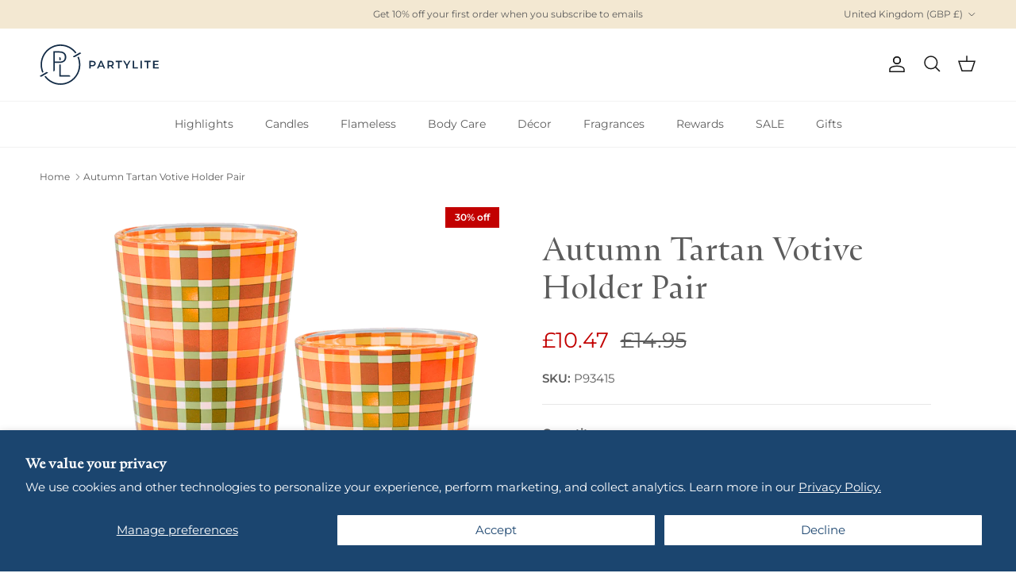

--- FILE ---
content_type: text/css
request_url: https://www.partylite.co.uk/cdn/shop/t/3/assets/swatches.css?v=28838054654718588991769013968
body_size: -513
content:
@charset "UTF-8";
[data-swatch="beige"] { --swatch-background-color:#ead8ab}[data-swatch="black"] { --swatch-background-color:#000000}[data-swatch="blue"] { --swatch-background-color:#005BD3}[data-swatch="brown"] { --swatch-background-color:#9A5630}[data-swatch="burgundy"] { --swatch-background-color:#833339}[data-swatch="clear"] { --swatch-background-color:#FFFFFF}[data-swatch="cyan blue"] { --swatch-background-color:#8FA6C2}[data-swatch="gold"] { --swatch-background-color:#D49A06}[data-swatch="gray"] { --swatch-background-color:#808080}[data-swatch="green"] { --swatch-background-color:#05AA3D}[data-swatch="orange"] { --swatch-background-color:#FF8A00}[data-swatch="pink"] { --swatch-background-color:#FFC0CB}[data-swatch="purple"] { --swatch-background-color:#A54DCF}[data-swatch="red"] { --swatch-background-color:#F61F1F}[data-swatch="silver"] { --swatch-background-color:#D3D3D3}[data-swatch="white"] { --swatch-background-color:#FFFFFF}[data-swatch="yellow"] { --swatch-background-color:#FFE500}


--- FILE ---
content_type: application/javascript; charset=utf-8
request_url: https://cdn-widgetsrepository.yotpo.com/v1/loader/iK1ErJdswYc1hHzZ6ALlkQ
body_size: 25375
content:

if (typeof (window) !== 'undefined' && window.performance && window.performance.mark) {
  window.performance.mark('yotpo:loader:loaded');
}
var yotpoWidgetsContainer = yotpoWidgetsContainer || { guids: {} };
(function(){
    var guid = "iK1ErJdswYc1hHzZ6ALlkQ";
    var loader = {
        loadDep: function (link, onLoad, strategy) {
            var script = document.createElement('script');
            script.onload = onLoad || function(){};
            script.src = link;
            if (strategy === 'defer') {
                script.defer = true;
            } else if (strategy === 'async') {
                script.async = true;
            }
            script.setAttribute("type", "text/javascript");
            script.setAttribute("charset", "utf-8");
            document.head.appendChild(script);
        },
        config: {
            data: {
                guid: guid
            },
            widgets: {
            
                "965246": {
                    instanceId: "965246",
                    instanceVersionId: "293023472",
                    templateAssetUrl: "https://cdn-widgetsrepository.yotpo.com/widget-assets/widget-customer-preview/app.v0.2.8-6189.js",
                    cssOverrideAssetUrl: "",
                    customizationCssUrl: "",
                    customizations: {
                      "view-background-color": "transparent",
                      "view-primary-color": "#2e4f7c",
                      "view-primary-font": "Nunito Sans@700|https://cdn-widgetsrepository.yotpo.com/web-fonts/css/nunito_sans/v1/nunito_sans_700.css",
                      "view-text-color": "#202020",
                      "welcome-text": "Good morning"
                    },
                    staticContent: {
                      "currency": "GBP",
                      "hideIfMatchingQueryParam": [
                        "oseid"
                      ],
                      "isHidden": true,
                      "platformName": "shopify",
                      "selfExecutable": true,
                      "storeId": "4nIctdMd55OtitPKZL4NylmcdoSa5kcvzHto9VbD",
                      "storeLoginUrl": "http://www.partylite.co.uk/account/login",
                      "storeRegistrationUrl": "http://www.partylite.co.uk/account/register",
                      "storeRewardsPageUrl": "http://www.partylite.co.uk/pages/rewards",
                      "urlMatch": "^(?!.*\\.yotpo\\.com).*$"
                    },
                    className: "CustomerPreview",
                    dependencyGroupId: null
                },
            
                "910742": {
                    instanceId: "910742",
                    instanceVersionId: "483811530",
                    templateAssetUrl: "https://cdn-widgetsrepository.yotpo.com/widget-assets/widget-referral-widget/app.v2.5.20-15.js",
                    cssOverrideAssetUrl: "",
                    customizationCssUrl: "",
                    customizations: {
                      "background-color": "#F6F1EE",
                      "background-image-url": "",
                      "customer-email-view-button-text": "Next",
                      "customer-email-view-description": "Give your friends $10 off their first order of $50, and get 100 points for each successful referral.",
                      "customer-email-view-header": "Refer a Friend",
                      "customer-email-view-input-placeholder": "Your email address",
                      "customer-email-view-title": "GIVE $10, GET 100 POINTS",
                      "customer-name-view-input-placeholder": "Your first name",
                      "default-toggle": true,
                      "description-color": "#6C6C6C",
                      "description-font-size": "16px",
                      "final-view-button-text": "REFER MORE FRIENDS",
                      "final-view-description": "Remind your friends to check their email",
                      "final-view-error-description": "We were unable to share the referral link. Go back to the previous step to try again.",
                      "final-view-error-text": "GO BACK",
                      "final-view-error-title": "Something went wrong",
                      "final-view-title": "THANKS FOR REFERRING",
                      "fonts-primary-font-name-and-url": "Poppins@600|https://cdn-widgetsrepository.yotpo.com/web-fonts/css/poppins/v1/poppins_600.css",
                      "fonts-secondary-font-name-and-url": "Poppins@400|https://cdn-widgetsrepository.yotpo.com/web-fonts/css/poppins/v1/poppins_400.css",
                      "header-color": "#000000",
                      "header-font-size": "16px",
                      "main-share-option-desktop": "main_share_email",
                      "main-share-option-mobile": "main_share_sms",
                      "more-share-ways-text": "MORE WAYS TO SHARE",
                      "next-button-background-color": "#0F8383",
                      "next-button-font-size": "16px",
                      "next-button-size": "standard",
                      "next-button-text-color": "#FFFFFF",
                      "next-button-type": "rounded_filled_rectangle",
                      "referral-history-completed-points-text": "{{points}} POINTS",
                      "referral-history-completed-status-type": "text",
                      "referral-history-confirmed-status": "Completed",
                      "referral-history-pending-status": "Pending",
                      "referral-history-redeem-text": "You can redeem your points for a reward, or apply your reward code at checkout.",
                      "referral-history-sumup-line-points-text": "{{points}} POINTS",
                      "referral-history-sumup-line-text": "Your Rewards",
                      "referral-views-button-text": "Next",
                      "referral-views-copy-link-button-text": "Copy link",
                      "referral-views-description": "Give your friends $10 off their first order of $50, and get 100 points for each successful referral.",
                      "referral-views-email-share-body": "How does a discount off your first order at {{company_name}} sound? Use the link below and once you've shopped, I'll get a reward too.\n{{referral_link}}",
                      "referral-views-email-share-subject": "Discount to a Store You'll Love!",
                      "referral-views-email-share-type": "marketing_email",
                      "referral-views-friends-input-placeholder": "Friend’s email address",
                      "referral-views-header": "Refer a Friend",
                      "referral-views-personal-email-button-text": "Share via email",
                      "referral-views-sms-button-text": "Share via SMS",
                      "referral-views-title": "GIVE $10, GET 100 POINTS",
                      "referral-views-whatsapp-button-text": "Share via WhatsApp",
                      "share-allow-copy-link": true,
                      "share-allow-email": true,
                      "share-allow-facebook": true,
                      "share-allow-sms": true,
                      "share-allow-twitter": true,
                      "share-allow-whatsapp": true,
                      "share-facebook-header": "Get a discount and shop today!",
                      "share-facebook-image-url": "",
                      "share-headline-text-color": "#6C6C6C",
                      "share-icons-color": "black",
                      "share-settings-copyLink": true,
                      "share-settings-default-checkbox": true,
                      "share-settings-default-mobile-checkbox": true,
                      "share-settings-email": true,
                      "share-settings-facebook": true,
                      "share-settings-fbMessenger": true,
                      "share-settings-mobile-copyLink": true,
                      "share-settings-mobile-email": true,
                      "share-settings-mobile-facebook": true,
                      "share-settings-mobile-fbMessenger": true,
                      "share-settings-mobile-sms": true,
                      "share-settings-mobile-twitter": true,
                      "share-settings-mobile-whatsapp": true,
                      "share-settings-twitter": true,
                      "share-settings-whatsapp": true,
                      "share-sms-message": "I love {{company_name}}! Shop using my link to get a discount {{referral_link}}",
                      "share-twitter-message": "These guys are great! Get a discount using my link: ",
                      "share-whatsapp-message": "I love {{company_name}}! Shop using my link to get a discount {{referral_link}}",
                      "tab-size": "small",
                      "tab-type": "lower_line",
                      "tab-view-primary-tab-text": "Refer a Friend",
                      "tab-view-secondary-tab-text": "Your Referrals",
                      "tile-color": "#F6F1EE",
                      "title-color": "#000000",
                      "title-font-size": "26px",
                      "view-exit-intent-enabled": false,
                      "view-exit-intent-mobile-timeout-ms": 10000,
                      "view-is-popup": false,
                      "view-layout": "left",
                      "view-popup-delay-ms": 0,
                      "view-show-customer-name": "false",
                      "view-show-popup-on-exit": false,
                      "view-show-referral-history": false,
                      "view-table-rectangular-dark-pending-color": "rgba( 0, 0, 0, 0.6 )",
                      "view-table-rectangular-light-pending-color": "#FFFFFF",
                      "view-table-selected-color": "#0F8383",
                      "view-table-theme": "dark",
                      "view-table-type": "lines",
                      "wadmin-text-and-share-choose-sreen": "step_3"
                    },
                    staticContent: {
                      "companyName": "PartyLite UK",
                      "cssEditorEnabled": true,
                      "currency": "GBP",
                      "hasPrimaryFontsFeature": true,
                      "isHidden": false,
                      "isMultiCurrencyEnabled": false,
                      "merchantId": "205680",
                      "migrateTabColorToBackground": true,
                      "platformName": "shopify",
                      "referralHistoryEnabled": true,
                      "referralHost": "http://rwrd.io"
                    },
                    className: "ReferralWidget",
                    dependencyGroupId: 2
                },
            
                "910741": {
                    instanceId: "910741",
                    instanceVersionId: "483835431",
                    templateAssetUrl: "https://cdn-widgetsrepository.yotpo.com/widget-assets/widget-visual-redemption/app.v1.1.7-18.js",
                    cssOverrideAssetUrl: "",
                    customizationCssUrl: "",
                    customizations: {
                      "description-color": "rgba(108,108,108,1)",
                      "description-font-size": 18,
                      "headline-color": "rgba(237,105,92,1)",
                      "headline-font-size": 32,
                      "layout-add-background": "true",
                      "layout-background-color": "rgba(243,232,210,0.4)",
                      "primary-font-name-and-url": "Montserrat@700|https://cdn-widgetsrepository.yotpo.com/web-fonts/css/montserrat/v1/montserrat_700.css",
                      "redemption-1-displayname": "Tile 1",
                      "redemption-1-settings-cost": "100 points",
                      "redemption-1-settings-cost-color": "rgba(44,44,44,1)",
                      "redemption-1-settings-cost-font-size": 18,
                      "redemption-1-settings-frame-color": "rgba(203,162,179,1)",
                      "redemption-1-settings-reward": "$10 off",
                      "redemption-1-settings-reward-color": "rgba(203,162,179,1)",
                      "redemption-1-settings-reward-font-size": 28,
                      "redemption-2-displayname": "Tile 2",
                      "redemption-2-settings-cost": "200 points",
                      "redemption-2-settings-cost-color": "rgba(44,44,44,1)",
                      "redemption-2-settings-cost-font-size": 18,
                      "redemption-2-settings-frame-color": "rgba(203,162,179,1)",
                      "redemption-2-settings-reward": "$20 off",
                      "redemption-2-settings-reward-color": "rgba(203,162,179,1)",
                      "redemption-2-settings-reward-font-size": 28,
                      "redemption-3-displayname": "Tile 3",
                      "redemption-3-settings-cost": "300 points",
                      "redemption-3-settings-cost-color": "rgba(44,44,44,1)",
                      "redemption-3-settings-cost-font-size": 18,
                      "redemption-3-settings-frame-color": "rgba(203,162,179,1)",
                      "redemption-3-settings-reward": "$30 off",
                      "redemption-3-settings-reward-color": "rgba(203,162,179,1)",
                      "redemption-3-settings-reward-font-size": 28,
                      "rule-color": "rgba(106,106,106,1)",
                      "rule-dots-color": "rgba(237,105,92,1)",
                      "rule-font-size": 24,
                      "secondary-font-name-and-url": "Montserrat@400|https://cdn-widgetsrepository.yotpo.com/web-fonts/css/montserrat/v1/montserrat_400.css",
                      "selected-extensions": [
                        "1",
                        "2",
                        "3"
                      ],
                      "view-layout": "full-layout",
                      "visual-redemption-description": "Redeeming your points is easy! Just log in, and choose an eligible reward at checkout.",
                      "visual-redemption-headline": "How to Use Your Points",
                      "visual-redemption-rule": "100 points equals $10"
                    },
                    staticContent: {
                      "cssEditorEnabled": true,
                      "currency": "GBP",
                      "isHidden": false,
                      "isMultiCurrencyEnabled": false,
                      "isShopifyNewAccountsVersion": false,
                      "platformName": "shopify",
                      "storeId": "4nIctdMd55OtitPKZL4NylmcdoSa5kcvzHto9VbD"
                    },
                    className: "VisualRedemptionWidget",
                    dependencyGroupId: 2
                },
            
                "910740": {
                    instanceId: "910740",
                    instanceVersionId: "483998855",
                    templateAssetUrl: "https://cdn-widgetsrepository.yotpo.com/widget-assets/widget-loyalty-campaigns/app.v1.2.16-38.js",
                    cssOverrideAssetUrl: "",
                    customizationCssUrl: "",
                    customizations: {
                      "campaign-description-font-color": "#6C6C6C",
                      "campaign-description-size": "16px",
                      "campaign-item-1527754-background-color": "rgba(255,255,255,1)",
                      "campaign-item-1527754-background-image-color-overlay": "rgba(0, 0, 0, .4)",
                      "campaign-item-1527754-background-type": "color",
                      "campaign-item-1527754-border-color": "rgba(0,0,0,0)",
                      "campaign-item-1527754-description-font-color": "rgba(44,44,44,1)",
                      "campaign-item-1527754-description-font-size": 18,
                      "campaign-item-1527754-exclude_audience_names": [],
                      "campaign-item-1527754-hover-view-tile-message": "Earn 1 point for every $1 spent",
                      "campaign-item-1527754-icon-color": "rgba(237,105,92,1)",
                      "campaign-item-1527754-icon-type": "defaultIcon",
                      "campaign-item-1527754-include_audience_ids": "1",
                      "campaign-item-1527754-include_audience_names": [
                        "All customers"
                      ],
                      "campaign-item-1527754-special-reward-enabled": "false",
                      "campaign-item-1527754-special-reward-headline-background-color": "#D2E3E3",
                      "campaign-item-1527754-special-reward-headline-text": "Just for you!",
                      "campaign-item-1527754-special-reward-headline-title-font-color": "#000000",
                      "campaign-item-1527754-special-reward-headline-title-font-size": "12",
                      "campaign-item-1527754-special-reward-tile-border-color": "#000000",
                      "campaign-item-1527754-tile-description": "Make a purchase",
                      "campaign-item-1527754-tile-reward": "1 point for every $1 spent",
                      "campaign-item-1527754-title-font-color": "rgba(237,105,92,1)",
                      "campaign-item-1527754-title-font-size": 22,
                      "campaign-item-1527754-type": "PointsForPurchasesCampaign",
                      "campaign-item-1527755-background-color": "rgba(255,255,255,1)",
                      "campaign-item-1527755-background-image-color-overlay": "rgba(0, 0, 0, .4)",
                      "campaign-item-1527755-background-type": "color",
                      "campaign-item-1527755-border-color": "rgba(0,0,0,0)",
                      "campaign-item-1527755-description-font-color": "rgba(44,44,44,1)",
                      "campaign-item-1527755-description-font-size": 18,
                      "campaign-item-1527755-exclude_audience_names": [],
                      "campaign-item-1527755-hover-view-tile-message": "Earn 20 points when you join our rewards program",
                      "campaign-item-1527755-icon-color": "rgba(237,105,92,1)",
                      "campaign-item-1527755-icon-type": "defaultIcon",
                      "campaign-item-1527755-include_audience_ids": "1",
                      "campaign-item-1527755-include_audience_names": [
                        "All customers"
                      ],
                      "campaign-item-1527755-special-reward-enabled": "false",
                      "campaign-item-1527755-special-reward-headline-background-color": "#D2E3E3",
                      "campaign-item-1527755-special-reward-headline-text": "Just for you!",
                      "campaign-item-1527755-special-reward-headline-title-font-color": "#000000",
                      "campaign-item-1527755-special-reward-headline-title-font-size": "12",
                      "campaign-item-1527755-special-reward-tile-border-color": "#000000",
                      "campaign-item-1527755-tile-description": "Join our program",
                      "campaign-item-1527755-tile-reward": "20 points",
                      "campaign-item-1527755-title-font-color": "rgba(237,105,92,1)",
                      "campaign-item-1527755-title-font-size": 22,
                      "campaign-item-1527755-type": "CreateAccountCampaign",
                      "campaign-item-1527757-action-tile-action-text": "Share on Facebook",
                      "campaign-item-1527757-action-tile-title": "Earn 10 points when you share us on Facebook",
                      "campaign-item-1527757-background-color": "rgba(255,255,255,1)",
                      "campaign-item-1527757-background-image-color-overlay": "rgba(0, 0, 0, .4)",
                      "campaign-item-1527757-background-type": "color",
                      "campaign-item-1527757-border-color": "rgba(0,0,0,0)",
                      "campaign-item-1527757-description-font-color": "rgba(44,44,44,1)",
                      "campaign-item-1527757-description-font-size": 18,
                      "campaign-item-1527757-displayname": "campaign-item-1527757",
                      "campaign-item-1527757-icon-color": "rgba(237,105,92,1)",
                      "campaign-item-1527757-icon-type": "defaultIcon",
                      "campaign-item-1527757-tile-description": "Share on Facebook",
                      "campaign-item-1527757-tile-reward": "10 points",
                      "campaign-item-1527757-title-font-color": "rgba(237,105,92,1)",
                      "campaign-item-1527757-title-font-size": 22,
                      "campaign-item-1527757-type": "FacebookShareCampaign",
                      "campaign-item-1527757-view-show-custom-action-button": "false",
                      "campaign-item-1527758-action-tile-action-text": "Follow Us! ",
                      "campaign-item-1527758-action-tile-title": "Earn 10 points when you follow us on Instagram",
                      "campaign-item-1527758-background-color": "rgba(255,255,255,1)",
                      "campaign-item-1527758-background-image-color-overlay": "rgba(0, 0, 0, .4)",
                      "campaign-item-1527758-background-type": "color",
                      "campaign-item-1527758-border-color": "rgba(0,0,0,0)",
                      "campaign-item-1527758-description-font-color": "rgba(44,44,44,1)",
                      "campaign-item-1527758-description-font-size": 18,
                      "campaign-item-1527758-exclude_audience_names": [],
                      "campaign-item-1527758-icon-color": "rgba(237,105,92,1)",
                      "campaign-item-1527758-icon-type": "defaultIcon",
                      "campaign-item-1527758-include_audience_ids": "1",
                      "campaign-item-1527758-include_audience_names": [
                        "All customers"
                      ],
                      "campaign-item-1527758-special-reward-enabled": "false",
                      "campaign-item-1527758-special-reward-headline-background-color": "#D2E3E3",
                      "campaign-item-1527758-special-reward-headline-text": "Just for you!",
                      "campaign-item-1527758-special-reward-headline-title-font-color": "#000000",
                      "campaign-item-1527758-special-reward-headline-title-font-size": "12",
                      "campaign-item-1527758-special-reward-tile-border-color": "#000000",
                      "campaign-item-1527758-tile-description": "Follow us on Instagram",
                      "campaign-item-1527758-tile-reward": "10 points",
                      "campaign-item-1527758-title-font-color": "rgba(237,105,92,1)",
                      "campaign-item-1527758-title-font-size": 22,
                      "campaign-item-1527758-type": "InstagramFollowCampaign",
                      "campaign-item-1527759-action-tile-ask-year": "true",
                      "campaign-item-1527759-action-tile-birthday-required-field-message": "This field is required",
                      "campaign-item-1527759-action-tile-birthday-thank-you-message": "Thanks! We're looking forward to helping you celebrate :)",
                      "campaign-item-1527759-action-tile-european-date-format": "false",
                      "campaign-item-1527759-action-tile-message-text": "If your birthday is within the next 30 days, your reward will be granted in delay, up to 30 days.",
                      "campaign-item-1527759-action-tile-month-names": "January,February,March,April,May,June,July,August,September,October,November,December",
                      "campaign-item-1527759-action-tile-title": "Earn 50 points on your birthday",
                      "campaign-item-1527759-background-color": "rgba(255,255,255,1)",
                      "campaign-item-1527759-background-image-color-overlay": "rgba(0, 0, 0, .4)",
                      "campaign-item-1527759-background-type": "color",
                      "campaign-item-1527759-border-color": "rgba(0,0,0,0)",
                      "campaign-item-1527759-description-font-color": "rgba(44,44,44,1)",
                      "campaign-item-1527759-description-font-size": 18,
                      "campaign-item-1527759-exclude_audience_names": [],
                      "campaign-item-1527759-icon-color": "rgba(237,105,92,1)",
                      "campaign-item-1527759-icon-type": "defaultIcon",
                      "campaign-item-1527759-include_audience_ids": "1",
                      "campaign-item-1527759-include_audience_names": [
                        "All customers"
                      ],
                      "campaign-item-1527759-special-reward-enabled": "false",
                      "campaign-item-1527759-special-reward-headline-background-color": "#D2E3E3",
                      "campaign-item-1527759-special-reward-headline-text": "Just for you!",
                      "campaign-item-1527759-special-reward-headline-title-font-color": "#000000",
                      "campaign-item-1527759-special-reward-headline-title-font-size": "12",
                      "campaign-item-1527759-special-reward-tile-border-color": "#000000",
                      "campaign-item-1527759-tile-description": "Birthday reward",
                      "campaign-item-1527759-tile-reward": "50 points",
                      "campaign-item-1527759-title-font-color": "rgba(237,105,92,1)",
                      "campaign-item-1527759-title-font-size": 22,
                      "campaign-item-1527759-type": "BirthdayCampaign",
                      "campaign-item-1527764-action-tile-action-text": "Sign Up",
                      "campaign-item-1527764-action-tile-title": "Earn 20 points when you sign up for text messaging",
                      "campaign-item-1527764-background-color": "rgba(255,255,255,1)",
                      "campaign-item-1527764-background-image-color-overlay": "rgba(0, 0, 0, .4)",
                      "campaign-item-1527764-background-type": "color",
                      "campaign-item-1527764-border-color": "rgba(0,0,0,0)",
                      "campaign-item-1527764-description-font-color": "rgba(44,44,44,1)",
                      "campaign-item-1527764-description-font-size": 18,
                      "campaign-item-1527764-displayname": "campaign-item-1527764",
                      "campaign-item-1527764-icon-color": "rgba(237,105,92,1)",
                      "campaign-item-1527764-icon-type": "defaultIcon",
                      "campaign-item-1527764-tile-description": "Sign up for Texting",
                      "campaign-item-1527764-tile-reward": "20 points",
                      "campaign-item-1527764-title-font-color": "rgba(237,105,92,1)",
                      "campaign-item-1527764-title-font-size": 22,
                      "campaign-item-1527764-type": "ReadContentCampaign",
                      "campaign-item-1527764-view-show-custom-action-button": "false",
                      "campaign-item-1527765-action-tile-action-text": "Sign Up",
                      "campaign-item-1527765-action-tile-title": "Earn 15 points when sign up for email",
                      "campaign-item-1527765-action-with-input-tile-invalid-text": "Sorry, this is not the right answer",
                      "campaign-item-1527765-action-with-input-tile-link-go-back": "Go Back",
                      "campaign-item-1527765-action-with-input-tile-prompt": "Type your answer",
                      "campaign-item-1527765-action-with-input-tile-title": "Please enter the code found on the Thanks for Signing up! page",
                      "campaign-item-1527765-action-with-input-tile-valid-text": "Great, thats correct!",
                      "campaign-item-1527765-background-color": "rgba(255,255,255,1)",
                      "campaign-item-1527765-background-image-color-overlay": "rgba(0, 0, 0, .4)",
                      "campaign-item-1527765-background-type": "color",
                      "campaign-item-1527765-border-color": "rgba(0,0,0,0)",
                      "campaign-item-1527765-description-font-color": "rgba(44,44,44,1)",
                      "campaign-item-1527765-description-font-size": 18,
                      "campaign-item-1527765-exclude_audience_names": [],
                      "campaign-item-1527765-icon-color": "rgba(237,105,92,1)",
                      "campaign-item-1527765-icon-type": "defaultIcon",
                      "campaign-item-1527765-include_audience_ids": "1",
                      "campaign-item-1527765-include_audience_names": [
                        "All customers"
                      ],
                      "campaign-item-1527765-special-reward-enabled": "false",
                      "campaign-item-1527765-special-reward-headline-background-color": "#D2E3E3",
                      "campaign-item-1527765-special-reward-headline-text": "Just for you!",
                      "campaign-item-1527765-special-reward-headline-title-font-color": "#000000",
                      "campaign-item-1527765-special-reward-headline-title-font-size": "12",
                      "campaign-item-1527765-special-reward-tile-border-color": "#000000",
                      "campaign-item-1527765-tile-description": "Sign up for Email",
                      "campaign-item-1527765-tile-reward": "15 points",
                      "campaign-item-1527765-title-font-color": "rgba(237,105,92,1)",
                      "campaign-item-1527765-title-font-size": 22,
                      "campaign-item-1527765-type": "ReadContentCampaign",
                      "campaign-item-1536221-action-tile-action-text": "Visit Page",
                      "campaign-item-1536221-action-tile-title": "Earn 10 points when you visit our page",
                      "campaign-item-1536221-background-color": "rgba(255,255,255,1)",
                      "campaign-item-1536221-background-image-color-overlay": "rgba(0, 0, 0, .4)",
                      "campaign-item-1536221-background-type": "color",
                      "campaign-item-1536221-border-color": "rgba(0,0,0,0)",
                      "campaign-item-1536221-description-font-color": "rgba(44,44,44,1)",
                      "campaign-item-1536221-description-font-size": 18,
                      "campaign-item-1536221-exclude_audience_names": "",
                      "campaign-item-1536221-icon-color": "rgba(237,105,92,1)",
                      "campaign-item-1536221-icon-type": "defaultIcon",
                      "campaign-item-1536221-include_audience_ids": "1",
                      "campaign-item-1536221-include_audience_names": "All customers",
                      "campaign-item-1536221-special-reward-enabled": "false",
                      "campaign-item-1536221-special-reward-headline-background-color": "#D2E3E3",
                      "campaign-item-1536221-special-reward-headline-text": "Just for you!",
                      "campaign-item-1536221-special-reward-headline-title-font-color": "#000000",
                      "campaign-item-1536221-special-reward-headline-title-font-size": "12",
                      "campaign-item-1536221-special-reward-tile-border-color": "#000000",
                      "campaign-item-1536221-tile-description": "Follow us on Facebook",
                      "campaign-item-1536221-tile-reward": "10 points",
                      "campaign-item-1536221-title-font-color": "rgba(237,105,92,1)",
                      "campaign-item-1536221-title-font-size": 22,
                      "campaign-item-1536221-type": "FacebookPageVisitCampaign",
                      "campaign-title-font-color": "#000000",
                      "campaign-title-size": "20px",
                      "completed-tile-headline": "Completed",
                      "completed-tile-message": "You've already used this option",
                      "container-headline": "Ways to Earn",
                      "general-hover-tile-button-color": "rgba(237,105,92,1)",
                      "general-hover-tile-button-text-color": "#FFFFFF",
                      "general-hover-tile-button-type": "filled_capsule",
                      "general-hover-tile-color-overlay": "rgba(237,105,92,0.49)",
                      "general-hover-tile-text-color": "rgba(44,44,44,1)",
                      "headline-color": "rgba(106,106,106,1)",
                      "headline-font-color": "rgba(237,105,92,1)",
                      "headline-font-size": 32,
                      "layout-background-color": "rgba(243,232,210,1)",
                      "layout-background-enabled": "true",
                      "logged-out-is-redirect-after-login-to-current-page": "true",
                      "logged-out-message": "Already a member?",
                      "logged-out-sign-in-text": "Log in",
                      "logged-out-sign-up-text": "Sign up",
                      "main-text-font-name-and-url": "Montserrat@700|https://cdn-widgetsrepository.yotpo.com/web-fonts/css/montserrat/v1/montserrat_700.css",
                      "primary-font-name-and-url": "Montserrat@700|https://cdn-widgetsrepository.yotpo.com/web-fonts/css/montserrat/v1/montserrat_700.css",
                      "secondary-font-name-and-url": "Montserrat@400|https://cdn-widgetsrepository.yotpo.com/web-fonts/css/montserrat/v1/montserrat_400.css",
                      "secondary-text-font-name-and-url": "Montserrat@400|https://cdn-widgetsrepository.yotpo.com/web-fonts/css/montserrat/v1/montserrat_400.css",
                      "selected-audiences": "1",
                      "selected-extensions": [
                        "1527754",
                        "1527755",
                        "1527764",
                        "1527765",
                        "1536221",
                        "1527758",
                        "1527759",
                        "1527757"
                      ],
                      "special-reward-enabled": "false",
                      "special-reward-headline-background-color": "#D2E3E3",
                      "special-reward-headline-text": "Special for you",
                      "special-reward-headline-title-font-color": "#000000",
                      "special-reward-headline-title-font-size": "12",
                      "special-reward-tile-border-color": "#000000",
                      "tile-border-color": "#BCBCBC",
                      "tile-spacing-type": "small",
                      "tiles-background-color": "#FFFFFF",
                      "time-between-rewards-days": "You'll be eligible again in *|days|* days",
                      "time-between-rewards-hours": "You'll be eligible again in *|hours|* hours"
                    },
                    staticContent: {
                      "companyName": "PartyLite UK",
                      "cssEditorEnabled": true,
                      "currency": "GBP",
                      "facebookAppId": "1647129615540489",
                      "isHidden": false,
                      "isMultiCurrencyEnabled": false,
                      "isSegmentationsPickerEnabled": true,
                      "isShopifyNewAccountsVersion": false,
                      "merchantId": "205680",
                      "platformName": "shopify",
                      "storeAccountLoginUrl": "//www.partylite.co.uk/account/login",
                      "storeAccountRegistrationUrl": "//www.partylite.co.uk/account/register",
                      "storeId": "4nIctdMd55OtitPKZL4NylmcdoSa5kcvzHto9VbD"
                    },
                    className: "CampaignWidget",
                    dependencyGroupId: 2
                },
            
                "910739": {
                    instanceId: "910739",
                    instanceVersionId: "483989692",
                    templateAssetUrl: "https://cdn-widgetsrepository.yotpo.com/widget-assets/widget-my-rewards/app.v1.4.19-32.js",
                    cssOverrideAssetUrl: "",
                    customizationCssUrl: "",
                    customizations: {
                      "headline-color": "rgba(106,106,106,1)",
                      "layout-add-background": "true",
                      "layout-background-color": "rgba(237,105,92,1)",
                      "logged-in-description-color": "rgba(106,106,106,1)",
                      "logged-in-description-font-size": "22",
                      "logged-in-description-text": "{{current_point_balance}} points",
                      "logged-in-description-tier-status-text": "{{current_vip_tier_name}} tier",
                      "logged-in-headline-color": "rgba(106,106,106,1)",
                      "logged-in-headline-font-size": "40",
                      "logged-in-headline-text": "Hi {{first_name}}!",
                      "logged-in-primary-button-cta-type": "redemptionWidget",
                      "logged-in-primary-button-text": "Redeem points",
                      "logged-in-secondary-button-text": "Rewards history",
                      "logged-out-headline-color": "rgba(243,232,210,1)",
                      "logged-out-headline-font-size": 32,
                      "logged-out-headline-text": "How it Works",
                      "logged-out-selected-step-name": "step_1",
                      "primary-button-background-color": "rgba(183,162,195,1)",
                      "primary-button-text-color": "rgba(183,162,195,1)",
                      "primary-button-type": "capsule_outline",
                      "primary-font-name-and-url": "Montserrat@700|https://cdn-widgetsrepository.yotpo.com/web-fonts/css/montserrat/v1/montserrat_700.css",
                      "reward-step-1-displayname": "Step 1",
                      "reward-step-1-settings-description": "Create an account and\nearn 20 points.",
                      "reward-step-1-settings-description-color": "rgba(255,255,255,1)",
                      "reward-step-1-settings-description-font-size": 18,
                      "reward-step-1-settings-icon": "default",
                      "reward-step-1-settings-icon-color": "rgba(255,255,255,1)",
                      "reward-step-1-settings-title": "Sign up",
                      "reward-step-1-settings-title-color": "rgba(255,255,255,1)",
                      "reward-step-1-settings-title-font-size": 24,
                      "reward-step-2-displayname": "Step 2",
                      "reward-step-2-settings-description": "Earn points every time\nyou shop.",
                      "reward-step-2-settings-description-color": "rgba(255,255,255,1)",
                      "reward-step-2-settings-description-font-size": 18,
                      "reward-step-2-settings-icon": "default",
                      "reward-step-2-settings-icon-color": "rgba(255,255,255,1)",
                      "reward-step-2-settings-title": "Earn points",
                      "reward-step-2-settings-title-color": "rgba(255,255,255,1)",
                      "reward-step-2-settings-title-font-size": 24,
                      "reward-step-3-displayname": "Step 3",
                      "reward-step-3-settings-description": "Redeem points for\nexclusive rewards.",
                      "reward-step-3-settings-description-color": "rgba(255,255,255,1)",
                      "reward-step-3-settings-description-font-size": 18,
                      "reward-step-3-settings-icon": "default",
                      "reward-step-3-settings-icon-color": "rgba(255,255,255,1)",
                      "reward-step-3-settings-title": "Redeem points",
                      "reward-step-3-settings-title-color": "rgba(255,255,255,1)",
                      "reward-step-3-settings-title-font-size": 24,
                      "rewards-history-approved-text": "Approved",
                      "rewards-history-background-color": "rgba(0,0,0,0.79)",
                      "rewards-history-headline-color": "rgba(106,106,106,1)",
                      "rewards-history-headline-font-size": "26",
                      "rewards-history-headline-text": "Rewards History",
                      "rewards-history-pending-text": "Pending",
                      "rewards-history-refunded-text": "Refunded",
                      "rewards-history-reversed-text": "Reversed",
                      "rewards-history-table-action-col-text": "Action",
                      "rewards-history-table-date-col-text": "Date",
                      "rewards-history-table-expiration-col-text": "Points expire on",
                      "rewards-history-table-points-col-text": "Points",
                      "rewards-history-table-status-col-text": "Status",
                      "rewards-history-table-store-col-text": "Store",
                      "secondary-button-background-color": "rgba(203,149,175,1)",
                      "secondary-button-text-color": "rgba(237,105,92,1)",
                      "secondary-button-type": "filled_capsule",
                      "secondary-font-name-and-url": "Montserrat@400|https://cdn-widgetsrepository.yotpo.com/web-fonts/css/montserrat/v1/montserrat_400.css",
                      "show-logged-in-description-points-balance": true,
                      "show-logged-in-description-tier-status": false,
                      "view-grid-points-column-color": "rgba(237,105,92,1)",
                      "view-grid-rectangular-background-color": "#F6F1EE",
                      "view-grid-type": "border"
                    },
                    staticContent: {
                      "cssEditorEnabled": true,
                      "currency": "GBP",
                      "isHidden": false,
                      "isMultiCurrencyEnabled": false,
                      "isMultiStoreMerchant": false,
                      "isVipTiersEnabled": false,
                      "merchantId": "205680",
                      "platformName": "shopify",
                      "storeId": "4nIctdMd55OtitPKZL4NylmcdoSa5kcvzHto9VbD"
                    },
                    className: "MyRewardsWidget",
                    dependencyGroupId: 2
                },
            
                "910738": {
                    instanceId: "910738",
                    instanceVersionId: "484177021",
                    templateAssetUrl: "https://cdn-widgetsrepository.yotpo.com/widget-assets/widget-hero-section/app.v1.8.4-39.js",
                    cssOverrideAssetUrl: "",
                    customizationCssUrl: "",
                    customizations: {
                      "background-image-url": "https://cdn-widget-assets.yotpo.com/static_assets/iK1ErJdswYc1hHzZ6ALlkQ/images/image_2024_09_30_02_55_29_411",
                      "description-color": "rgba(255,255,255,1)",
                      "description-font-size": 24,
                      "description-text-logged-in": "As a member, you'll earn points and exclusive rewards every time you shop.",
                      "description-text-logged-out": "Become a member and earn points and exclusive rewards every time you shop.",
                      "headline-color": "rgba(255,255,255,1)",
                      "headline-font-size": 40,
                      "headline-text-logged-in": "Welcome to the club",
                      "headline-text-logged-in-non-member": "Welcome to the club",
                      "headline-text-logged-in-subtitle-text-non-member": "Join our rewards program and earn points and exclusive rewards every time you shop.",
                      "headline-text-logged-out": "Join the club",
                      "login-button-color": "rgba(243,232,210,1)",
                      "login-button-text": "LOG IN",
                      "login-button-text-color": "rgba(237,105,92,1)",
                      "login-button-type": "filled_capsule",
                      "member-optin-disclaimer": "To customize the disclaimer and button asking non-members to join your program, go to Page Settings",
                      "mobile-background-image-url": "https://cdn-widget-assets.yotpo.com/static_assets/iK1ErJdswYc1hHzZ6ALlkQ/images/image_2024_09_30_02_55_32_243",
                      "mode-is-page-settings": false,
                      "primary-font-name-and-url": "Montserrat@700|https://cdn-widgetsrepository.yotpo.com/web-fonts/css/montserrat/v1/montserrat_700.css",
                      "register-button-color": "rgba(255,255,255,1)",
                      "register-button-text": "JOIN NOW",
                      "register-button-text-color": "rgba(255,255,255,1)",
                      "register-button-type": "capsule_outline",
                      "reward-opt-in-join-now-button-label": "Join now",
                      "rewards-disclaimer-text": "I agree to the program’s [terms](http://example.net/terms) and [privacy policy](http://example.net/privacy-policy)",
                      "rewards-disclaimer-text-color": "#00000",
                      "rewards-disclaimer-text-size": "12px",
                      "rewards-disclaimer-type": "no-disclaimer",
                      "secondary-font-name-and-url": "Montserrat@400|https://cdn-widgetsrepository.yotpo.com/web-fonts/css/montserrat/v1/montserrat_400.css",
                      "text-background-color": "rgba(237,105,92,0.71)",
                      "text-background-show-on-desktop": "true",
                      "text-background-show-on-mobile": "true",
                      "view-layout": "center-layout"
                    },
                    staticContent: {
                      "cssEditorEnabled": true,
                      "isHidden": false,
                      "isOptInFlowEnabled": false,
                      "isShopifyNewAccountsVersion": false,
                      "merchantId": "205680",
                      "platformName": "shopify",
                      "storeId": "4nIctdMd55OtitPKZL4NylmcdoSa5kcvzHto9VbD",
                      "storeLoginUrl": "//www.partylite.co.uk/account/login",
                      "storeRegistrationUrl": "//www.partylite.co.uk/account/register"
                    },
                    className: "HeroSectionWidget",
                    dependencyGroupId: 2
                },
            
                "910737": {
                    instanceId: "910737",
                    instanceVersionId: "483984962",
                    templateAssetUrl: "https://cdn-widgetsrepository.yotpo.com/widget-assets/widget-loyalty-page/app.v0.7.3-22.js",
                    cssOverrideAssetUrl: "",
                    customizationCssUrl: "",
                    customizations: {
                      "headline-color": "rgba(106,106,106,1)",
                      "headline-font-size": "26",
                      "page-background-color": "",
                      "primary-font-name-and-url": "Montserrat@700|https://cdn-widgetsrepository.yotpo.com/web-fonts/css/montserrat/v1/montserrat_700.css",
                      "reward-opt-in-join-now-button-label": "Join now",
                      "rewards-disclaimer-text": "I agree to the program’s [terms](http://example.net/terms) and [privacy policy](http://example.net/privacy-policy)",
                      "rewards-disclaimer-text-color": "#00000",
                      "rewards-disclaimer-text-size": "12px",
                      "rewards-disclaimer-type": "no-disclaimer",
                      "secondary-font-name-and-url": "Montserrat@400|https://cdn-widgetsrepository.yotpo.com/web-fonts/css/montserrat/v1/montserrat_400.css",
                      "selected-widgets-ids": [
                        "910738",
                        "910739",
                        "910740",
                        "910741",
                        "910742"
                      ],
                      "widget-910738-type": "HeroSectionWidget",
                      "widget-910739-type": "MyRewardsWidget",
                      "widget-910740-type": "CampaignWidget",
                      "widget-910741-type": "VisualRedemptionWidget",
                      "widget-910742-type": "ReferralWidget"
                    },
                    staticContent: {
                      "isHidden": false,
                      "isOptInFlowEnabled": false,
                      "platformName": "shopify",
                      "storeId": "4nIctdMd55OtitPKZL4NylmcdoSa5kcvzHto9VbD"
                    },
                    className: "LoyaltyPageWidget",
                    dependencyGroupId: null
                },
            
                "910165": {
                    instanceId: "910165",
                    instanceVersionId: "483811341",
                    templateAssetUrl: "https://cdn-widgetsrepository.yotpo.com/widget-assets/widget-referral-widget/app.v2.5.20-15.js",
                    cssOverrideAssetUrl: "",
                    customizationCssUrl: "",
                    customizations: {
                      "background-color": "#F6F1EE",
                      "background-image-url": "https://cdn-widget-assets.yotpo.com/static_assets/iK1ErJdswYc1hHzZ6ALlkQ/images/image_2024_10_22_03_58_34_264",
                      "customer-email-view-button-text": "Next",
                      "customer-email-view-description": "Give your friends £10 off their first order of £50, and get 100 points for each successful referral.",
                      "customer-email-view-header": "Refer a Friend",
                      "customer-email-view-input-placeholder": "Your email address",
                      "customer-email-view-title": "GIVE £10, GET 100 POINTS",
                      "customer-name-view-input-placeholder": "Your first name",
                      "default-toggle": true,
                      "description-color": "rgba(255,255,255,1)",
                      "description-font-size": "16px",
                      "final-view-button-text": "REFER MORE FRIENDS",
                      "final-view-description": "Remind your friends to check their email",
                      "final-view-error-description": "We were unable to share the referral link. Go back to the previous step to try again.",
                      "final-view-error-text": "GO BACK",
                      "final-view-error-title": "Something went wrong",
                      "final-view-title": "THANKS FOR REFERRING",
                      "fonts-primary-font-name-and-url": "Montserrat@700|https://cdn-widgetsrepository.yotpo.com/web-fonts/css/montserrat/v1/montserrat_700.css",
                      "fonts-secondary-font-name-and-url": "Montserrat@400|https://cdn-widgetsrepository.yotpo.com/web-fonts/css/montserrat/v1/montserrat_400.css",
                      "header-color": "rgba(255,255,255,1)",
                      "header-font-size": "16px",
                      "main-share-option-desktop": "main_share_email",
                      "main-share-option-mobile": "main_share_sms",
                      "more-share-ways-text": "MORE WAYS TO SHARE",
                      "next-button-background-color": "rgba(243,232,210,1)",
                      "next-button-font-size": "16px",
                      "next-button-size": "standard",
                      "next-button-text-color": "rgba(237,105,92,1)",
                      "next-button-type": "filled_capsule",
                      "referral-history-completed-points-text": "{{points}} POINTS",
                      "referral-history-completed-status-type": "text",
                      "referral-history-confirmed-status": "Completed",
                      "referral-history-pending-status": "Pending",
                      "referral-history-redeem-text": "You can redeem your points for a reward, or apply your reward code at checkout.",
                      "referral-history-sumup-line-points-text": "{{points}} POINTS",
                      "referral-history-sumup-line-text": "Your Rewards",
                      "referral-views-button-text": "Next",
                      "referral-views-copy-link-button-text": "Copy link",
                      "referral-views-description": "Give your friends £10 off their first order of £50, and get 100 points for each successful referral.",
                      "referral-views-email-share-body": "How does a discount off your first order at {{company_name}} sound? Use the link below and once you've shopped, I'll get a reward too.\n{{referral_link}}",
                      "referral-views-email-share-subject": "Discount to a Store You'll Love!",
                      "referral-views-email-share-type": "marketing_email",
                      "referral-views-friends-input-placeholder": "Friend’s email address",
                      "referral-views-header": "Refer a Friend",
                      "referral-views-personal-email-button-text": "Share via email",
                      "referral-views-sms-button-text": "Share via SMS",
                      "referral-views-title": "GIVE £10, GET 100 POINTS",
                      "referral-views-whatsapp-button-text": "Share via WhatsApp",
                      "share-allow-copy-link": true,
                      "share-allow-email": true,
                      "share-allow-facebook": true,
                      "share-allow-sms": true,
                      "share-allow-twitter": true,
                      "share-allow-whatsapp": true,
                      "share-facebook-header": "Get a discount and shop today!",
                      "share-facebook-image-url": "",
                      "share-headline-text-color": "rgba(255,255,255,1)",
                      "share-icons-color": "rgba(255,255,255,1)",
                      "share-settings-copyLink": true,
                      "share-settings-default-checkbox": true,
                      "share-settings-default-mobile-checkbox": true,
                      "share-settings-email": true,
                      "share-settings-facebook": true,
                      "share-settings-fbMessenger": true,
                      "share-settings-mobile-copyLink": true,
                      "share-settings-mobile-email": true,
                      "share-settings-mobile-facebook": true,
                      "share-settings-mobile-fbMessenger": true,
                      "share-settings-mobile-sms": true,
                      "share-settings-mobile-twitter": true,
                      "share-settings-mobile-whatsapp": true,
                      "share-settings-twitter": true,
                      "share-settings-whatsapp": true,
                      "share-sms-message": "I love {{company_name}}! Shop using my link to get a discount {{referral_link}}",
                      "share-twitter-message": "These guys are great! Get a discount using my link: ",
                      "share-whatsapp-message": "I love {{company_name}}! Shop using my link to get a discount {{referral_link}}",
                      "tab-size": "small",
                      "tab-type": "lower_line",
                      "tab-view-primary-tab-text": "Refer a Friend",
                      "tab-view-secondary-tab-text": "Your Referrals",
                      "tile-color": "rgba(237,105,92,1)",
                      "title-color": "rgba(243,232,210,1)",
                      "title-font-size": "26px",
                      "view-exit-intent-enabled": false,
                      "view-exit-intent-mobile-timeout-ms": 10000,
                      "view-is-popup": false,
                      "view-layout": "left",
                      "view-popup-delay-ms": 0,
                      "view-show-customer-name": "false",
                      "view-show-popup-on-exit": false,
                      "view-show-referral-history": "true",
                      "view-table-rectangular-dark-pending-color": "rgba( 0, 0, 0, 0.6 )",
                      "view-table-rectangular-light-pending-color": "#FFFFFF",
                      "view-table-selected-color": "#0F8383",
                      "view-table-theme": "dark",
                      "view-table-type": "lines",
                      "wadmin-text-and-share-choose-sreen": "step_3"
                    },
                    staticContent: {
                      "companyName": "PartyLite UK",
                      "cssEditorEnabled": true,
                      "currency": "GBP",
                      "hasPrimaryFontsFeature": true,
                      "isHidden": false,
                      "isMultiCurrencyEnabled": false,
                      "merchantId": "205680",
                      "migrateTabColorToBackground": true,
                      "platformName": "shopify",
                      "referralHistoryEnabled": true,
                      "referralHost": "http://rwrd.io"
                    },
                    className: "ReferralWidget",
                    dependencyGroupId: 2
                },
            
                "904976": {
                    instanceId: "904976",
                    instanceVersionId: "483811042",
                    templateAssetUrl: "https://cdn-widgetsrepository.yotpo.com/widget-assets/widget-referral-widget/app.v2.5.20-15.js",
                    cssOverrideAssetUrl: "",
                    customizationCssUrl: "",
                    customizations: {
                      "background-color": "rgba(28,69,111,1)",
                      "background-image-url": "https://cdn-widget-assets.yotpo.com/static_assets/iK1ErJdswYc1hHzZ6ALlkQ/images/image_2024_10_29_21_54_20_362",
                      "customer-email-view-button-text": "Next",
                      "customer-email-view-description": "Give your friends £10 off their first order of £50, and get 100 points for each successful referral.",
                      "customer-email-view-header": "Refer a Friend",
                      "customer-email-view-input-placeholder": "Your email address",
                      "customer-email-view-title": "GIVE £10, GET 100 POINTS",
                      "customer-name-view-input-placeholder": "Your first name",
                      "default-toggle": true,
                      "description-color": "rgba(243,232,210,1)",
                      "description-font-size": "16px",
                      "final-view-button-text": "REFER MORE FRIENDS",
                      "final-view-description": "Remind your friends to check their email",
                      "final-view-error-description": "We were unable to share the referral link. Go back to the previous step to try again.",
                      "final-view-error-text": "GO BACK",
                      "final-view-error-title": "Something went wrong",
                      "final-view-title": "THANKS FOR REFERRING",
                      "fonts-primary-font-name-and-url": "Poppins@600|https://cdn-widgetsrepository.yotpo.com/web-fonts/css/poppins/v1/poppins_600.css",
                      "fonts-secondary-font-name-and-url": "Poppins@400|https://cdn-widgetsrepository.yotpo.com/web-fonts/css/poppins/v1/poppins_400.css",
                      "header-color": "rgba(243,232,210,1)",
                      "header-font-size": "20px",
                      "main-share-option-desktop": "main_share_email",
                      "main-share-option-mobile": "main_share_sms",
                      "more-share-ways-text": "MORE WAYS TO SHARE",
                      "next-button-background-color": "rgba(237,105,92,1)",
                      "next-button-font-size": "16px",
                      "next-button-size": "standard",
                      "next-button-text-color": "#FFFFFF",
                      "next-button-type": "filled_capsule",
                      "referral-history-completed-points-text": "{{points}} POINTS",
                      "referral-history-completed-status-type": "text",
                      "referral-history-confirmed-status": "Completed",
                      "referral-history-pending-status": "Pending",
                      "referral-history-redeem-text": "You can redeem your points for a reward, or apply your reward code at checkout.",
                      "referral-history-sumup-line-points-text": "{{points}} POINTS",
                      "referral-history-sumup-line-text": "Your Rewards",
                      "referral-views-button-text": "Next",
                      "referral-views-copy-link-button-text": "Copy link",
                      "referral-views-description": "Give your friends £10 off their first order of £50, and get 100 points for each successful referral.",
                      "referral-views-email-share-body": "How does a discount off your first order at {{company_name}} sound? Use the link below and once you've shopped, I'll get a reward too.\n{{referral_link}}",
                      "referral-views-email-share-subject": "Discount to a Store You'll Love!",
                      "referral-views-email-share-type": "marketing_email",
                      "referral-views-friends-input-placeholder": "Friend’s email address",
                      "referral-views-header": "Refer a Friend",
                      "referral-views-personal-email-button-text": "Share via email",
                      "referral-views-sms-button-text": "Share via SMS",
                      "referral-views-title": "GIVE $10, GET 100 POINTS",
                      "referral-views-whatsapp-button-text": "Share via WhatsApp",
                      "share-allow-copy-link": true,
                      "share-allow-email": true,
                      "share-allow-facebook": true,
                      "share-allow-sms": true,
                      "share-allow-twitter": true,
                      "share-allow-whatsapp": true,
                      "share-facebook-header": "Get a discount and shop today!",
                      "share-facebook-image-url": "",
                      "share-headline-text-color": "rgba(255,255,255,1)",
                      "share-icons-color": "rgba(255,255,255,1)",
                      "share-settings-copyLink": true,
                      "share-settings-default-checkbox": true,
                      "share-settings-default-mobile-checkbox": true,
                      "share-settings-email": true,
                      "share-settings-facebook": true,
                      "share-settings-fbMessenger": true,
                      "share-settings-mobile-copyLink": true,
                      "share-settings-mobile-email": true,
                      "share-settings-mobile-facebook": true,
                      "share-settings-mobile-fbMessenger": true,
                      "share-settings-mobile-sms": true,
                      "share-settings-mobile-twitter": true,
                      "share-settings-mobile-whatsapp": true,
                      "share-settings-twitter": true,
                      "share-settings-whatsapp": true,
                      "share-sms-message": "I love {{company_name}}! Shop using my link to get a discount {{referral_link}}",
                      "share-twitter-message": "These guys are great! Get a discount using my link: ",
                      "share-whatsapp-message": "I love {{company_name}}! Shop using my link to get a discount {{referral_link}}",
                      "tab-size": "small",
                      "tab-type": "lower_line",
                      "tab-view-primary-tab-text": "Refer a Friend",
                      "tab-view-secondary-tab-text": "Your Referrals",
                      "tile-color": "rgba(28,69,111,1)",
                      "title-color": "rgba(237,105,92,1)",
                      "title-font-size": "26px",
                      "view-exit-intent-enabled": false,
                      "view-exit-intent-mobile-timeout-ms": 10000,
                      "view-is-popup": false,
                      "view-layout": "left",
                      "view-popup-delay-ms": 0,
                      "view-show-customer-name": "false",
                      "view-show-popup-on-exit": false,
                      "view-show-referral-history": false,
                      "view-table-rectangular-dark-pending-color": "rgba( 0, 0, 0, 0.6 )",
                      "view-table-rectangular-light-pending-color": "#FFFFFF",
                      "view-table-selected-color": "#0F8383",
                      "view-table-theme": "dark",
                      "view-table-type": "lines",
                      "wadmin-text-and-share-choose-sreen": "step_1"
                    },
                    staticContent: {
                      "companyName": "PartyLite UK",
                      "cssEditorEnabled": true,
                      "currency": "GBP",
                      "hasPrimaryFontsFeature": true,
                      "isHidden": false,
                      "isMultiCurrencyEnabled": false,
                      "merchantId": "205680",
                      "migrateTabColorToBackground": true,
                      "platformName": "shopify",
                      "referralHistoryEnabled": true,
                      "referralHost": "http://rwrd.io"
                    },
                    className: "ReferralWidget",
                    dependencyGroupId: 2
                },
            
                "904975": {
                    instanceId: "904975",
                    instanceVersionId: "483811046",
                    templateAssetUrl: "https://cdn-widgetsrepository.yotpo.com/widget-assets/widget-referral-widget/app.v2.5.20-15.js",
                    cssOverrideAssetUrl: "",
                    customizationCssUrl: "",
                    customizations: {
                      "background-color": "#F6F1EE",
                      "background-image-url": "https://cdn-widget-assets.yotpo.com/widget-referral-widget/customizations/defaults/background-image.jpg",
                      "customer-email-view-button-text": "Next",
                      "customer-email-view-description": "Give your friends $10 off their first order of $5, and get 500 points for each successful referral.",
                      "customer-email-view-header": "Refer a Friend",
                      "customer-email-view-input-placeholder": "Your email address",
                      "customer-email-view-title": "GIVE $10, GET 500 POINTS",
                      "customer-name-view-input-placeholder": "Your first name",
                      "default-toggle": true,
                      "description-color": "#6C6C6C",
                      "description-font-size": "16px",
                      "final-view-button-text": "REFER MORE FRIENDS",
                      "final-view-description": "Remind your friends to check their email",
                      "final-view-error-description": "We were unable to share the referral link. Go back to the previous step to try again.",
                      "final-view-error-text": "GO BACK",
                      "final-view-error-title": "Something went wrong",
                      "final-view-title": "THANKS FOR REFERRING",
                      "fonts-primary-font-name-and-url": "Poppins@600|https://cdn-widgetsrepository.yotpo.com/web-fonts/css/poppins/v1/poppins_600.css",
                      "fonts-secondary-font-name-and-url": "Poppins@400|https://cdn-widgetsrepository.yotpo.com/web-fonts/css/poppins/v1/poppins_400.css",
                      "header-color": "#000000",
                      "header-font-size": "16px",
                      "main-share-option-desktop": "main_share_email",
                      "main-share-option-mobile": "main_share_sms",
                      "more-share-ways-text": "MORE WAYS TO SHARE",
                      "next-button-background-color": "#0F8383",
                      "next-button-font-size": "16px",
                      "next-button-size": "standard",
                      "next-button-text-color": "#FFFFFF",
                      "next-button-type": "rounded_filled_rectangle",
                      "referral-history-completed-points-text": "{{points}} POINTS",
                      "referral-history-completed-status-type": "text",
                      "referral-history-confirmed-status": "Completed",
                      "referral-history-pending-status": "Pending",
                      "referral-history-redeem-text": "You can redeem your points for a reward, or apply your reward code at checkout.",
                      "referral-history-sumup-line-points-text": "{{points}} POINTS",
                      "referral-history-sumup-line-text": "Your Rewards",
                      "referral-views-button-text": "Next",
                      "referral-views-copy-link-button-text": "Copy link",
                      "referral-views-description": "Give your friends $10 off their first order of $5, and get 500 points for each successful referral.",
                      "referral-views-email-share-body": "How does a discount off your first order at {{company_name}} sound? Use the link below and once you've shopped, I'll get a reward too.\n{{referral_link}}",
                      "referral-views-email-share-subject": "Discount to a Store You'll Love!",
                      "referral-views-email-share-type": "marketing_email",
                      "referral-views-friends-input-placeholder": "Friend’s email address",
                      "referral-views-header": "Refer a Friend",
                      "referral-views-personal-email-button-text": "Share via email",
                      "referral-views-sms-button-text": "Share via SMS",
                      "referral-views-title": "GIVE $10, GET 500 POINTS",
                      "referral-views-whatsapp-button-text": "Share via WhatsApp",
                      "share-allow-copy-link": true,
                      "share-allow-email": true,
                      "share-allow-facebook": true,
                      "share-allow-sms": true,
                      "share-allow-twitter": true,
                      "share-allow-whatsapp": true,
                      "share-facebook-header": "Get a discount and shop today!",
                      "share-facebook-image-url": "",
                      "share-headline-text-color": "#6C6C6C",
                      "share-icons-color": "black",
                      "share-settings-copyLink": true,
                      "share-settings-default-checkbox": true,
                      "share-settings-default-mobile-checkbox": true,
                      "share-settings-email": true,
                      "share-settings-facebook": true,
                      "share-settings-fbMessenger": true,
                      "share-settings-mobile-copyLink": true,
                      "share-settings-mobile-email": true,
                      "share-settings-mobile-facebook": true,
                      "share-settings-mobile-fbMessenger": true,
                      "share-settings-mobile-sms": true,
                      "share-settings-mobile-twitter": true,
                      "share-settings-mobile-whatsapp": true,
                      "share-settings-twitter": true,
                      "share-settings-whatsapp": true,
                      "share-sms-message": "I love {{company_name}}! Shop using my link to get a discount {{referral_link}}",
                      "share-twitter-message": "These guys are great! Get a discount using my link: ",
                      "share-whatsapp-message": "I love {{company_name}}! Shop using my link to get a discount {{referral_link}}",
                      "tab-size": "small",
                      "tab-type": "lower_line",
                      "tab-view-primary-tab-text": "Refer a Friend",
                      "tab-view-secondary-tab-text": "Your Referrals",
                      "tile-color": "#F6F1EE",
                      "title-color": "#000000",
                      "title-font-size": "26px",
                      "view-exit-intent-enabled": false,
                      "view-exit-intent-mobile-timeout-ms": 10000,
                      "view-is-popup": false,
                      "view-layout": "left",
                      "view-popup-delay-ms": 0,
                      "view-show-customer-name": "false",
                      "view-show-popup-on-exit": false,
                      "view-show-referral-history": false,
                      "view-table-rectangular-dark-pending-color": "rgba( 0, 0, 0, 0.6 )",
                      "view-table-rectangular-light-pending-color": "#FFFFFF",
                      "view-table-selected-color": "#0F8383",
                      "view-table-theme": "dark",
                      "view-table-type": "lines"
                    },
                    staticContent: {
                      "companyName": "PartyLite UK",
                      "cssEditorEnabled": true,
                      "currency": "GBP",
                      "hasPrimaryFontsFeature": true,
                      "isHidden": false,
                      "isMultiCurrencyEnabled": false,
                      "merchantId": "205680",
                      "migrateTabColorToBackground": true,
                      "platformName": "shopify",
                      "referralHistoryEnabled": true,
                      "referralHost": "http://rwrd.io"
                    },
                    className: "ReferralWidget",
                    dependencyGroupId: 2
                },
            
                "904974": {
                    instanceId: "904974",
                    instanceVersionId: "483861801",
                    templateAssetUrl: "https://cdn-widgetsrepository.yotpo.com/widget-assets/widget-referred-friend/app.v0.7.7-21.js",
                    cssOverrideAssetUrl: "",
                    customizationCssUrl: "",
                    customizations: {
                      "background-color": "rgba(0, 0, 0, 0.7)",
                      "background-image-url": "https://cdn-widget-assets.yotpo.com/static_assets/iK1ErJdswYc1hHzZ6ALlkQ/images/image_2024_10_22_04_02_24_160",
                      "background-image-url-mobile": "https://cdn-widget-assets.yotpo.com/static_assets/iK1ErJdswYc1hHzZ6ALlkQ/images/image_2024_10_22_04_02_32_254",
                      "copy-code-copied-text": "COPIED",
                      "copy-code-icon-color": "rgba(243,232,210,1)",
                      "coupon-background-color": "#fafbfc",
                      "default-toggle": true,
                      "description-color": "rgba(106,106,106,1)",
                      "description-font-size": "16px",
                      "description-text": "Use this code at checkout:",
                      "email-activation": "true",
                      "email-capture-description-color": "#6C6C6C",
                      "email-capture-description-font-size": "16px",
                      "email-capture-description-text": "Enter your email to get the referral code:",
                      "email-capture-title-color": "#000000",
                      "email-capture-title-font-size": "26px",
                      "email-capture-title-text": "HEY, FRIEND! YOU'VE GOT A DISCOUNT ON YOUR FIRST PURCHASE.",
                      "error-already-used-coupon-text": "Looks like you’ve already used this offer",
                      "error-general-failure-text": "Oops! Looks like something went wrong generating your coupon code. Please refresh page to try again.",
                      "error-link-color": "rgba(243,232,210,1)",
                      "error-message-invalid-email": "Please fill in a valid email address",
                      "error-message-invalid-email-text-color": "#f04860",
                      "error-message-text-color": "#f04860",
                      "error-not-eligible-coupon-text": "Looks like you’re not eligible to use this offer.",
                      "error-safari-hide-ip-text": "To get the discount code you’ll need to turn off the \"Hide IP address\" option in your Safari privacy settings, then click the referral link again.",
                      "next-button-background-color": "rgba(243,232,210,1)",
                      "next-button-text": "Next",
                      "next-button-text-color": "#ffffff",
                      "next-button-type": "rounded_filled_rectangle",
                      "popup-background-color": "#ffffff",
                      "primary-font-name-and-url": "Montserrat@700|https://cdn-widgetsrepository.yotpo.com/web-fonts/css/montserrat/v1/montserrat_700.css",
                      "secondary-font-name-and-url": "Montserrat@400|https://cdn-widgetsrepository.yotpo.com/web-fonts/css/montserrat/v1/montserrat_400.css",
                      "show-email-capture": false,
                      "start-button-background-color": "rgba(243,232,210,1)",
                      "start-button-text": "Start Shopping",
                      "start-button-text-color": "#ffffff",
                      "start-button-type": "rounded_filled_rectangle",
                      "text-design-choose-screen": "discount_code_display",
                      "title-color": "#000000",
                      "title-font-size": "26px",
                      "title-text": "HEY, FRIEND! YOU'VE GOT A DISCOUNT ON YOUR FIRST PURCHASE."
                    },
                    staticContent: {
                      "cssEditorEnabled": true,
                      "currency": "GBP",
                      "forceEmailCapture": false,
                      "isHidden": false,
                      "isMultiCurrencyEnabled": false,
                      "merchantId": "205680",
                      "platformName": "shopify",
                      "selfExecutable": true,
                      "shouldShowInfoMessage": false,
                      "storeId": "4nIctdMd55OtitPKZL4NylmcdoSa5kcvzHto9VbD",
                      "urlMatch": "https?://(?!yap.yotpo.com).*sref_id=.*"
                    },
                    className: "ReferredFriendWidget",
                    dependencyGroupId: null
                },
            
                "875417": {
                    instanceId: "875417",
                    instanceVersionId: "483833148",
                    templateAssetUrl: "https://cdn-widgetsrepository.yotpo.com/widget-assets/widget-visual-redemption/app.v1.1.7-18.js",
                    cssOverrideAssetUrl: "",
                    customizationCssUrl: "",
                    customizations: {
                      "description-color": "rgba(108,108,108,1)",
                      "description-font-size": 18,
                      "headline-color": "rgba(237,105,92,1)",
                      "headline-font-size": 32,
                      "layout-add-background": "true",
                      "layout-background-color": "rgba(243,232,210,0.4)",
                      "primary-font-name-and-url": "Montserrat@700|https://cdn-widgetsrepository.yotpo.com/web-fonts/css/montserrat/v1/montserrat_700.css",
                      "redemption-1-displayname": "Tile 1",
                      "redemption-1-settings-cost": "100 points",
                      "redemption-1-settings-cost-color": "rgba(44,44,44,1)",
                      "redemption-1-settings-cost-font-size": 18,
                      "redemption-1-settings-frame-color": "rgba(203,162,179,1)",
                      "redemption-1-settings-reward": "$10 off",
                      "redemption-1-settings-reward-color": "rgba(203,162,179,1)",
                      "redemption-1-settings-reward-font-size": 28,
                      "redemption-2-displayname": "Tile 2",
                      "redemption-2-settings-cost": "200 points",
                      "redemption-2-settings-cost-color": "rgba(44,44,44,1)",
                      "redemption-2-settings-cost-font-size": 18,
                      "redemption-2-settings-frame-color": "rgba(203,162,179,1)",
                      "redemption-2-settings-reward": "$20 off",
                      "redemption-2-settings-reward-color": "rgba(203,162,179,1)",
                      "redemption-2-settings-reward-font-size": 28,
                      "redemption-3-displayname": "Tile 3",
                      "redemption-3-settings-cost": "300 points",
                      "redemption-3-settings-cost-color": "rgba(44,44,44,1)",
                      "redemption-3-settings-cost-font-size": 18,
                      "redemption-3-settings-frame-color": "rgba(203,162,179,1)",
                      "redemption-3-settings-reward": "$30 off",
                      "redemption-3-settings-reward-color": "rgba(203,162,179,1)",
                      "redemption-3-settings-reward-font-size": 28,
                      "rule-color": "rgba(106,106,106,1)",
                      "rule-dots-color": "rgba(237,105,92,1)",
                      "rule-font-size": 24,
                      "secondary-font-name-and-url": "Montserrat@400|https://cdn-widgetsrepository.yotpo.com/web-fonts/css/montserrat/v1/montserrat_400.css",
                      "selected-extensions": [
                        "1",
                        "2",
                        "3"
                      ],
                      "view-layout": "full-layout",
                      "visual-redemption-description": "Redeeming your points is easy! Just log in, and choose an eligible reward at checkout.",
                      "visual-redemption-headline": "How to Use Your Points",
                      "visual-redemption-rule": "100 points equals $10"
                    },
                    staticContent: {
                      "cssEditorEnabled": true,
                      "currency": "GBP",
                      "isHidden": false,
                      "isMultiCurrencyEnabled": false,
                      "isShopifyNewAccountsVersion": false,
                      "platformName": "shopify",
                      "storeId": "4nIctdMd55OtitPKZL4NylmcdoSa5kcvzHto9VbD"
                    },
                    className: "VisualRedemptionWidget",
                    dependencyGroupId: 2
                },
            
                "875416": {
                    instanceId: "875416",
                    instanceVersionId: "483997182",
                    templateAssetUrl: "https://cdn-widgetsrepository.yotpo.com/widget-assets/widget-loyalty-campaigns/app.v1.2.16-38.js",
                    cssOverrideAssetUrl: "",
                    customizationCssUrl: "",
                    customizations: {
                      "campaign-description-font-color": "#6C6C6C",
                      "campaign-description-size": "16px",
                      "campaign-item-1527754-background-color": "rgba(255,255,255,1)",
                      "campaign-item-1527754-background-image-color-overlay": "rgba(0, 0, 0, .4)",
                      "campaign-item-1527754-background-type": "color",
                      "campaign-item-1527754-border-color": "rgba(0,0,0,0)",
                      "campaign-item-1527754-description-font-color": "rgba(44,44,44,1)",
                      "campaign-item-1527754-description-font-size": 18,
                      "campaign-item-1527754-exclude_audience_names": [],
                      "campaign-item-1527754-hover-view-tile-message": "Earn 1 point for every $1 spent",
                      "campaign-item-1527754-icon-color": "rgba(237,105,92,1)",
                      "campaign-item-1527754-icon-type": "defaultIcon",
                      "campaign-item-1527754-include_audience_ids": "1",
                      "campaign-item-1527754-include_audience_names": [
                        "All customers"
                      ],
                      "campaign-item-1527754-special-reward-enabled": "false",
                      "campaign-item-1527754-special-reward-headline-background-color": "#D2E3E3",
                      "campaign-item-1527754-special-reward-headline-text": "Just for you!",
                      "campaign-item-1527754-special-reward-headline-title-font-color": "#000000",
                      "campaign-item-1527754-special-reward-headline-title-font-size": "12",
                      "campaign-item-1527754-special-reward-tile-border-color": "#000000",
                      "campaign-item-1527754-tile-description": "Make a purchase",
                      "campaign-item-1527754-tile-reward": "1 point for every $1 spent",
                      "campaign-item-1527754-title-font-color": "rgba(237,105,92,1)",
                      "campaign-item-1527754-title-font-size": 22,
                      "campaign-item-1527754-type": "PointsForPurchasesCampaign",
                      "campaign-item-1527755-background-color": "rgba(255,255,255,1)",
                      "campaign-item-1527755-background-image-color-overlay": "rgba(0, 0, 0, .4)",
                      "campaign-item-1527755-background-type": "color",
                      "campaign-item-1527755-border-color": "rgba(0,0,0,0)",
                      "campaign-item-1527755-description-font-color": "rgba(44,44,44,1)",
                      "campaign-item-1527755-description-font-size": 18,
                      "campaign-item-1527755-exclude_audience_names": [],
                      "campaign-item-1527755-hover-view-tile-message": "Earn 20 points when you join our rewards program",
                      "campaign-item-1527755-icon-color": "rgba(237,105,92,1)",
                      "campaign-item-1527755-icon-type": "defaultIcon",
                      "campaign-item-1527755-include_audience_ids": "1",
                      "campaign-item-1527755-include_audience_names": [
                        "All customers"
                      ],
                      "campaign-item-1527755-special-reward-enabled": "false",
                      "campaign-item-1527755-special-reward-headline-background-color": "#D2E3E3",
                      "campaign-item-1527755-special-reward-headline-text": "Just for you!",
                      "campaign-item-1527755-special-reward-headline-title-font-color": "#000000",
                      "campaign-item-1527755-special-reward-headline-title-font-size": "12",
                      "campaign-item-1527755-special-reward-tile-border-color": "#000000",
                      "campaign-item-1527755-tile-description": "Join our program",
                      "campaign-item-1527755-tile-reward": "20 points",
                      "campaign-item-1527755-title-font-color": "rgba(237,105,92,1)",
                      "campaign-item-1527755-title-font-size": 22,
                      "campaign-item-1527755-type": "CreateAccountCampaign",
                      "campaign-item-1527757-action-tile-action-text": "Share on Facebook",
                      "campaign-item-1527757-action-tile-title": "Earn 10 points when you share us on Facebook",
                      "campaign-item-1527757-background-color": "rgba(255,255,255,1)",
                      "campaign-item-1527757-background-image-color-overlay": "rgba(0, 0, 0, .4)",
                      "campaign-item-1527757-background-type": "color",
                      "campaign-item-1527757-border-color": "rgba(0,0,0,0)",
                      "campaign-item-1527757-description-font-color": "rgba(44,44,44,1)",
                      "campaign-item-1527757-description-font-size": 18,
                      "campaign-item-1527757-exclude_audience_names": [],
                      "campaign-item-1527757-icon-color": "rgba(237,105,92,1)",
                      "campaign-item-1527757-icon-type": "defaultIcon",
                      "campaign-item-1527757-include_audience_ids": "1",
                      "campaign-item-1527757-include_audience_names": [
                        "All customers"
                      ],
                      "campaign-item-1527757-special-reward-enabled": "false",
                      "campaign-item-1527757-special-reward-headline-background-color": "#D2E3E3",
                      "campaign-item-1527757-special-reward-headline-text": "Just for you!",
                      "campaign-item-1527757-special-reward-headline-title-font-color": "#000000",
                      "campaign-item-1527757-special-reward-headline-title-font-size": "12",
                      "campaign-item-1527757-special-reward-tile-border-color": "#000000",
                      "campaign-item-1527757-tile-description": "Share on Facebook",
                      "campaign-item-1527757-tile-reward": "10 points",
                      "campaign-item-1527757-title-font-color": "rgba(237,105,92,1)",
                      "campaign-item-1527757-title-font-size": 22,
                      "campaign-item-1527757-type": "FacebookShareCampaign",
                      "campaign-item-1527758-action-tile-action-text": "Follow Us! ",
                      "campaign-item-1527758-action-tile-title": "Earn 10 points when you follow us on Instagram",
                      "campaign-item-1527758-background-color": "rgba(255,255,255,1)",
                      "campaign-item-1527758-background-image-color-overlay": "rgba(0, 0, 0, .4)",
                      "campaign-item-1527758-background-type": "color",
                      "campaign-item-1527758-border-color": "rgba(0,0,0,0)",
                      "campaign-item-1527758-description-font-color": "rgba(44,44,44,1)",
                      "campaign-item-1527758-description-font-size": 18,
                      "campaign-item-1527758-exclude_audience_names": [],
                      "campaign-item-1527758-icon-color": "rgba(237,105,92,1)",
                      "campaign-item-1527758-icon-type": "defaultIcon",
                      "campaign-item-1527758-include_audience_ids": "1",
                      "campaign-item-1527758-include_audience_names": [
                        "All customers"
                      ],
                      "campaign-item-1527758-special-reward-enabled": "false",
                      "campaign-item-1527758-special-reward-headline-background-color": "#D2E3E3",
                      "campaign-item-1527758-special-reward-headline-text": "Just for you!",
                      "campaign-item-1527758-special-reward-headline-title-font-color": "#000000",
                      "campaign-item-1527758-special-reward-headline-title-font-size": "12",
                      "campaign-item-1527758-special-reward-tile-border-color": "#000000",
                      "campaign-item-1527758-tile-description": "Follow us on Instagram",
                      "campaign-item-1527758-tile-reward": "10 points",
                      "campaign-item-1527758-title-font-color": "rgba(237,105,92,1)",
                      "campaign-item-1527758-title-font-size": 22,
                      "campaign-item-1527758-type": "InstagramFollowCampaign",
                      "campaign-item-1527759-action-tile-ask-year": "true",
                      "campaign-item-1527759-action-tile-birthday-required-field-message": "This field is required",
                      "campaign-item-1527759-action-tile-birthday-thank-you-message": "Thanks! We're looking forward to helping you celebrate :)",
                      "campaign-item-1527759-action-tile-european-date-format": "false",
                      "campaign-item-1527759-action-tile-message-text": "If your birthday is within the next 30 days, your reward will be granted in delay, up to 30 days.",
                      "campaign-item-1527759-action-tile-month-names": "January,February,March,April,May,June,July,August,September,October,November,December",
                      "campaign-item-1527759-action-tile-title": "Earn 50 points on your birthday",
                      "campaign-item-1527759-background-color": "rgba(255,255,255,1)",
                      "campaign-item-1527759-background-image-color-overlay": "rgba(0, 0, 0, .4)",
                      "campaign-item-1527759-background-type": "color",
                      "campaign-item-1527759-border-color": "rgba(0,0,0,0)",
                      "campaign-item-1527759-description-font-color": "rgba(44,44,44,1)",
                      "campaign-item-1527759-description-font-size": 18,
                      "campaign-item-1527759-exclude_audience_names": [],
                      "campaign-item-1527759-icon-color": "rgba(237,105,92,1)",
                      "campaign-item-1527759-icon-type": "defaultIcon",
                      "campaign-item-1527759-include_audience_ids": "1",
                      "campaign-item-1527759-include_audience_names": [
                        "All customers"
                      ],
                      "campaign-item-1527759-special-reward-enabled": "false",
                      "campaign-item-1527759-special-reward-headline-background-color": "#D2E3E3",
                      "campaign-item-1527759-special-reward-headline-text": "Just for you!",
                      "campaign-item-1527759-special-reward-headline-title-font-color": "#000000",
                      "campaign-item-1527759-special-reward-headline-title-font-size": "12",
                      "campaign-item-1527759-special-reward-tile-border-color": "#000000",
                      "campaign-item-1527759-tile-description": "Birthday reward",
                      "campaign-item-1527759-tile-reward": "50 points",
                      "campaign-item-1527759-title-font-color": "rgba(237,105,92,1)",
                      "campaign-item-1527759-title-font-size": 22,
                      "campaign-item-1527759-type": "BirthdayCampaign",
                      "campaign-item-1527764-action-tile-action-text": "Sign Up",
                      "campaign-item-1527764-action-tile-title": "Earn 20 points when you sign up for text messaging",
                      "campaign-item-1527764-action-with-input-tile-invalid-text": "Sorry, this is not the right answer",
                      "campaign-item-1527764-action-with-input-tile-link-go-back": "Go Back",
                      "campaign-item-1527764-action-with-input-tile-prompt": "Type your answer",
                      "campaign-item-1527764-action-with-input-tile-title": "Please enter the code found on the Thanks for Signing up! page",
                      "campaign-item-1527764-action-with-input-tile-valid-text": "Great, thats correct!",
                      "campaign-item-1527764-background-color": "rgba(255,255,255,1)",
                      "campaign-item-1527764-background-image-color-overlay": "rgba(0, 0, 0, .4)",
                      "campaign-item-1527764-background-type": "color",
                      "campaign-item-1527764-border-color": "rgba(0,0,0,0)",
                      "campaign-item-1527764-description-font-color": "rgba(44,44,44,1)",
                      "campaign-item-1527764-description-font-size": 18,
                      "campaign-item-1527764-exclude_audience_names": [],
                      "campaign-item-1527764-icon-color": "rgba(237,105,92,1)",
                      "campaign-item-1527764-icon-type": "defaultIcon",
                      "campaign-item-1527764-include_audience_ids": "1",
                      "campaign-item-1527764-include_audience_names": [
                        "All customers"
                      ],
                      "campaign-item-1527764-special-reward-enabled": "false",
                      "campaign-item-1527764-special-reward-headline-background-color": "#D2E3E3",
                      "campaign-item-1527764-special-reward-headline-text": "Just for you!",
                      "campaign-item-1527764-special-reward-headline-title-font-color": "#000000",
                      "campaign-item-1527764-special-reward-headline-title-font-size": "12",
                      "campaign-item-1527764-special-reward-tile-border-color": "#000000",
                      "campaign-item-1527764-tile-description": "Sign up for Texting",
                      "campaign-item-1527764-tile-reward": "20 points",
                      "campaign-item-1527764-title-font-color": "rgba(237,105,92,1)",
                      "campaign-item-1527764-title-font-size": 22,
                      "campaign-item-1527764-type": "ReadContentCampaign",
                      "campaign-item-1527765-action-tile-action-text": "Sign Up",
                      "campaign-item-1527765-action-tile-title": "Earn 15 points when sign up for email",
                      "campaign-item-1527765-action-with-input-tile-invalid-text": "Sorry, this is not the right answer",
                      "campaign-item-1527765-action-with-input-tile-link-go-back": "Go Back",
                      "campaign-item-1527765-action-with-input-tile-prompt": "Type your answer",
                      "campaign-item-1527765-action-with-input-tile-title": "Please enter the code found on the Thanks for Signing up! page",
                      "campaign-item-1527765-action-with-input-tile-valid-text": "Great, thats correct!",
                      "campaign-item-1527765-background-color": "rgba(255,255,255,1)",
                      "campaign-item-1527765-background-image-color-overlay": "rgba(0, 0, 0, .4)",
                      "campaign-item-1527765-background-type": "color",
                      "campaign-item-1527765-border-color": "rgba(0,0,0,0)",
                      "campaign-item-1527765-description-font-color": "rgba(44,44,44,1)",
                      "campaign-item-1527765-description-font-size": 18,
                      "campaign-item-1527765-exclude_audience_names": [],
                      "campaign-item-1527765-icon-color": "rgba(237,105,92,1)",
                      "campaign-item-1527765-icon-type": "defaultIcon",
                      "campaign-item-1527765-include_audience_ids": "1",
                      "campaign-item-1527765-include_audience_names": [
                        "All customers"
                      ],
                      "campaign-item-1527765-special-reward-enabled": "false",
                      "campaign-item-1527765-special-reward-headline-background-color": "#D2E3E3",
                      "campaign-item-1527765-special-reward-headline-text": "Just for you!",
                      "campaign-item-1527765-special-reward-headline-title-font-color": "#000000",
                      "campaign-item-1527765-special-reward-headline-title-font-size": "12",
                      "campaign-item-1527765-special-reward-tile-border-color": "#000000",
                      "campaign-item-1527765-tile-description": "Sign up for Email",
                      "campaign-item-1527765-tile-reward": "15 points",
                      "campaign-item-1527765-title-font-color": "rgba(237,105,92,1)",
                      "campaign-item-1527765-title-font-size": 22,
                      "campaign-item-1527765-type": "ReadContentCampaign",
                      "campaign-title-font-color": "#000000",
                      "campaign-title-size": "20px",
                      "completed-tile-headline": "Completed",
                      "completed-tile-message": "You've already used this option",
                      "container-headline": "Ways to Earn",
                      "general-hover-tile-button-color": "rgba(237,105,92,1)",
                      "general-hover-tile-button-text-color": "#FFFFFF",
                      "general-hover-tile-button-type": "filled_capsule",
                      "general-hover-tile-color-overlay": "rgba(237,105,92,0.49)",
                      "general-hover-tile-text-color": "rgba(44,44,44,1)",
                      "headline-color": "rgba(106,106,106,1)",
                      "headline-font-color": "rgba(237,105,92,1)",
                      "headline-font-size": 32,
                      "layout-background-color": "rgba(243,232,210,1)",
                      "layout-background-enabled": "true",
                      "logged-out-is-redirect-after-login-to-current-page": "true",
                      "logged-out-message": "Already a member?",
                      "logged-out-sign-in-text": "Log in",
                      "logged-out-sign-up-text": "Sign up",
                      "main-text-font-name-and-url": "Montserrat@700|https://cdn-widgetsrepository.yotpo.com/web-fonts/css/montserrat/v1/montserrat_700.css",
                      "primary-font-name-and-url": "Montserrat@700|https://cdn-widgetsrepository.yotpo.com/web-fonts/css/montserrat/v1/montserrat_700.css",
                      "secondary-font-name-and-url": "Montserrat@400|https://cdn-widgetsrepository.yotpo.com/web-fonts/css/montserrat/v1/montserrat_400.css",
                      "secondary-text-font-name-and-url": "Montserrat@400|https://cdn-widgetsrepository.yotpo.com/web-fonts/css/montserrat/v1/montserrat_400.css",
                      "selected-audiences": "1",
                      "selected-extensions": [
                        "1527754",
                        "1527755",
                        "1527764",
                        "1527765",
                        "1527757",
                        "1527758",
                        "1527759"
                      ],
                      "special-reward-enabled": "false",
                      "special-reward-headline-background-color": "#D2E3E3",
                      "special-reward-headline-text": "Special for you",
                      "special-reward-headline-title-font-color": "#000000",
                      "special-reward-headline-title-font-size": "12",
                      "special-reward-tile-border-color": "#000000",
                      "tile-border-color": "#BCBCBC",
                      "tile-spacing-type": "small",
                      "tiles-background-color": "#FFFFFF",
                      "time-between-rewards-days": "You'll be eligible again in *|days|* days",
                      "time-between-rewards-hours": "You'll be eligible again in *|hours|* hours"
                    },
                    staticContent: {
                      "companyName": "PartyLite UK",
                      "cssEditorEnabled": true,
                      "currency": "GBP",
                      "facebookAppId": "1647129615540489",
                      "isHidden": false,
                      "isMultiCurrencyEnabled": false,
                      "isSegmentationsPickerEnabled": true,
                      "isShopifyNewAccountsVersion": false,
                      "merchantId": "205680",
                      "platformName": "shopify",
                      "storeAccountLoginUrl": "//www.partylite.co.uk/account/login",
                      "storeAccountRegistrationUrl": "//www.partylite.co.uk/account/register",
                      "storeId": "4nIctdMd55OtitPKZL4NylmcdoSa5kcvzHto9VbD"
                    },
                    className: "CampaignWidget",
                    dependencyGroupId: 2
                },
            
                "875407": {
                    instanceId: "875407",
                    instanceVersionId: "483992367",
                    templateAssetUrl: "https://cdn-widgetsrepository.yotpo.com/widget-assets/widget-my-rewards/app.v1.4.19-32.js",
                    cssOverrideAssetUrl: "",
                    customizationCssUrl: "",
                    customizations: {
                      "headline-color": "rgba(106,106,106,1)",
                      "layout-add-background": "true",
                      "layout-background-color": "rgba(237,105,92,1)",
                      "logged-in-description-color": "rgba(106,106,106,1)",
                      "logged-in-description-font-size": "22",
                      "logged-in-description-text": "{{current_point_balance}} points",
                      "logged-in-description-tier-status-text": "{{current_vip_tier_name}} tier",
                      "logged-in-headline-color": "rgba(106,106,106,1)",
                      "logged-in-headline-font-size": "40",
                      "logged-in-headline-text": "Hi {{first_name}}!",
                      "logged-in-primary-button-cta-type": "redemptionWidget",
                      "logged-in-primary-button-text": "Redeem points",
                      "logged-in-secondary-button-text": "Rewards history",
                      "logged-out-headline-color": "rgba(243,232,210,1)",
                      "logged-out-headline-font-size": 32,
                      "logged-out-headline-text": "How it Works",
                      "logged-out-selected-step-name": "step_1",
                      "primary-button-background-color": "rgba(183,162,195,1)",
                      "primary-button-text-color": "rgba(183,162,195,1)",
                      "primary-button-type": "capsule_outline",
                      "primary-font-name-and-url": "Montserrat@700|https://cdn-widgetsrepository.yotpo.com/web-fonts/css/montserrat/v1/montserrat_700.css",
                      "reward-step-1-displayname": "Step 1",
                      "reward-step-1-settings-description": "Create an account and\nearn 20 points.",
                      "reward-step-1-settings-description-color": "rgba(255,255,255,1)",
                      "reward-step-1-settings-description-font-size": 18,
                      "reward-step-1-settings-icon": "default",
                      "reward-step-1-settings-icon-color": "rgba(255,255,255,1)",
                      "reward-step-1-settings-title": "Sign up",
                      "reward-step-1-settings-title-color": "rgba(255,255,255,1)",
                      "reward-step-1-settings-title-font-size": 24,
                      "reward-step-2-displayname": "Step 2",
                      "reward-step-2-settings-description": "Earn points every time\nyou shop.",
                      "reward-step-2-settings-description-color": "rgba(255,255,255,1)",
                      "reward-step-2-settings-description-font-size": 18,
                      "reward-step-2-settings-icon": "default",
                      "reward-step-2-settings-icon-color": "rgba(255,255,255,1)",
                      "reward-step-2-settings-title": "Earn points",
                      "reward-step-2-settings-title-color": "rgba(255,255,255,1)",
                      "reward-step-2-settings-title-font-size": 24,
                      "reward-step-3-displayname": "Step 3",
                      "reward-step-3-settings-description": "Redeem points for\nexclusive rewards.",
                      "reward-step-3-settings-description-color": "rgba(255,255,255,1)",
                      "reward-step-3-settings-description-font-size": 18,
                      "reward-step-3-settings-icon": "default",
                      "reward-step-3-settings-icon-color": "rgba(255,255,255,1)",
                      "reward-step-3-settings-title": "Redeem points",
                      "reward-step-3-settings-title-color": "rgba(255,255,255,1)",
                      "reward-step-3-settings-title-font-size": 24,
                      "rewards-history-approved-text": "Approved",
                      "rewards-history-background-color": "rgba(0,0,0,0.79)",
                      "rewards-history-headline-color": "rgba(106,106,106,1)",
                      "rewards-history-headline-font-size": "26",
                      "rewards-history-headline-text": "Rewards History",
                      "rewards-history-pending-text": "Pending",
                      "rewards-history-refunded-text": "Refunded",
                      "rewards-history-reversed-text": "Reversed",
                      "rewards-history-table-action-col-text": "Action",
                      "rewards-history-table-date-col-text": "Date",
                      "rewards-history-table-expiration-col-text": "Points expire on",
                      "rewards-history-table-points-col-text": "Points",
                      "rewards-history-table-status-col-text": "Status",
                      "rewards-history-table-store-col-text": "Store",
                      "secondary-button-background-color": "rgba(203,149,175,1)",
                      "secondary-button-text-color": "rgba(237,105,92,1)",
                      "secondary-button-type": "filled_capsule",
                      "secondary-font-name-and-url": "Montserrat@400|https://cdn-widgetsrepository.yotpo.com/web-fonts/css/montserrat/v1/montserrat_400.css",
                      "show-logged-in-description-points-balance": true,
                      "show-logged-in-description-tier-status": false,
                      "view-grid-points-column-color": "rgba(237,105,92,1)",
                      "view-grid-rectangular-background-color": "#F6F1EE",
                      "view-grid-type": "border"
                    },
                    staticContent: {
                      "cssEditorEnabled": true,
                      "currency": "GBP",
                      "isHidden": false,
                      "isMultiCurrencyEnabled": false,
                      "isMultiStoreMerchant": false,
                      "isVipTiersEnabled": false,
                      "merchantId": "205680",
                      "platformName": "shopify",
                      "storeId": "4nIctdMd55OtitPKZL4NylmcdoSa5kcvzHto9VbD"
                    },
                    className: "MyRewardsWidget",
                    dependencyGroupId: 2
                },
            
                "875405": {
                    instanceId: "875405",
                    instanceVersionId: "484177856",
                    templateAssetUrl: "https://cdn-widgetsrepository.yotpo.com/widget-assets/widget-hero-section/app.v1.8.4-39.js",
                    cssOverrideAssetUrl: "",
                    customizationCssUrl: "",
                    customizations: {
                      "background-image-url": "https://cdn-widget-assets.yotpo.com/static_assets/iK1ErJdswYc1hHzZ6ALlkQ/images/image_2024_09_30_02_55_29_411",
                      "description-color": "rgba(255,255,255,1)",
                      "description-font-size": 24,
                      "description-text-logged-in": "As a member, you'll earn points and exclusive rewards every time you shop.",
                      "description-text-logged-out": "Become a member and earn points and exclusive rewards every time you shop.",
                      "headline-color": "rgba(255,255,255,1)",
                      "headline-font-size": 40,
                      "headline-text-logged-in": "Welcome to the club",
                      "headline-text-logged-in-non-member": "Welcome to the club",
                      "headline-text-logged-in-subtitle-text-non-member": "Join our rewards program and earn points and exclusive rewards every time you shop.",
                      "headline-text-logged-out": "Join the club",
                      "login-button-color": "rgba(243,232,210,1)",
                      "login-button-text": "LOG IN",
                      "login-button-text-color": "rgba(237,105,92,1)",
                      "login-button-type": "filled_capsule",
                      "member-optin-disclaimer": "To customize the disclaimer and button asking non-members to join your program, go to Page Settings",
                      "mobile-background-image-url": "https://cdn-widget-assets.yotpo.com/static_assets/iK1ErJdswYc1hHzZ6ALlkQ/images/image_2024_09_30_02_55_32_243",
                      "mode-is-page-settings": false,
                      "primary-font-name-and-url": "Montserrat@700|https://cdn-widgetsrepository.yotpo.com/web-fonts/css/montserrat/v1/montserrat_700.css",
                      "register-button-color": "rgba(255,255,255,1)",
                      "register-button-text": "JOIN NOW",
                      "register-button-text-color": "rgba(255,255,255,1)",
                      "register-button-type": "capsule_outline",
                      "reward-opt-in-join-now-button-label": "Join now",
                      "rewards-disclaimer-text": "I agree to the program’s [terms](http://example.net/terms) and [privacy policy](http://example.net/privacy-policy)",
                      "rewards-disclaimer-text-color": "#00000",
                      "rewards-disclaimer-text-size": "12px",
                      "rewards-disclaimer-type": "no-disclaimer",
                      "secondary-font-name-and-url": "Montserrat@400|https://cdn-widgetsrepository.yotpo.com/web-fonts/css/montserrat/v1/montserrat_400.css",
                      "text-background-color": "rgba(237,105,92,0.71)",
                      "text-background-show-on-desktop": "true",
                      "text-background-show-on-mobile": "true",
                      "view-layout": "center-layout"
                    },
                    staticContent: {
                      "cssEditorEnabled": true,
                      "isHidden": false,
                      "isOptInFlowEnabled": false,
                      "isShopifyNewAccountsVersion": false,
                      "merchantId": "205680",
                      "platformName": "shopify",
                      "storeId": "4nIctdMd55OtitPKZL4NylmcdoSa5kcvzHto9VbD",
                      "storeLoginUrl": "//www.partylite.co.uk/account/login",
                      "storeRegistrationUrl": "//www.partylite.co.uk/account/register"
                    },
                    className: "HeroSectionWidget",
                    dependencyGroupId: 2
                },
            
                "875398": {
                    instanceId: "875398",
                    instanceVersionId: "483994141",
                    templateAssetUrl: "https://cdn-widgetsrepository.yotpo.com/widget-assets/widget-my-rewards/app.v1.4.19-32.js",
                    cssOverrideAssetUrl: "",
                    customizationCssUrl: "",
                    customizations: {
                      "headline-color": "rgba(106,106,106,1)",
                      "layout-add-background": "true",
                      "layout-background-color": "rgba(28,69,111,1)",
                      "logged-in-description-color": "rgba(243,232,210,1)",
                      "logged-in-description-font-size": "22",
                      "logged-in-description-text": "{{current_point_balance}} points",
                      "logged-in-description-tier-status-text": "{{current_vip_tier_name}} tier",
                      "logged-in-headline-color": "rgba(243,232,210,1)",
                      "logged-in-headline-font-size": "40",
                      "logged-in-headline-text": "Hi {{first_name}}!",
                      "logged-in-primary-button-cta-type": "redemptionWidget",
                      "logged-in-primary-button-text": "Redeem points",
                      "logged-in-secondary-button-text": "Rewards history",
                      "logged-out-headline-color": "rgba(243,232,210,1)",
                      "logged-out-headline-font-size": 32,
                      "logged-out-headline-text": "How it Works",
                      "logged-out-selected-step-name": "step_1",
                      "primary-button-background-color": "rgba(243,232,210,1)",
                      "primary-button-text-color": "rgba(243,232,210,1)",
                      "primary-button-type": "capsule_outline",
                      "primary-font-name-and-url": "Montserrat@700|https://cdn-widgetsrepository.yotpo.com/web-fonts/css/montserrat/v1/montserrat_700.css",
                      "reward-step-1-displayname": "Step 1",
                      "reward-step-1-settings-description": "Create an account and\nearn 20 points.",
                      "reward-step-1-settings-description-color": "rgba(255,255,255,1)",
                      "reward-step-1-settings-description-font-size": 18,
                      "reward-step-1-settings-icon": "default",
                      "reward-step-1-settings-icon-color": "rgba(237,105,92,1)",
                      "reward-step-1-settings-title": "Sign up",
                      "reward-step-1-settings-title-color": "rgba(255,255,255,1)",
                      "reward-step-1-settings-title-font-size": 24,
                      "reward-step-2-displayname": "Step 2",
                      "reward-step-2-settings-description": "Earn points every time\nyou shop.",
                      "reward-step-2-settings-description-color": "rgba(255,255,255,1)",
                      "reward-step-2-settings-description-font-size": 18,
                      "reward-step-2-settings-icon": "default",
                      "reward-step-2-settings-icon-color": "rgba(237,105,92,1)",
                      "reward-step-2-settings-title": "Earn points",
                      "reward-step-2-settings-title-color": "rgba(255,255,255,1)",
                      "reward-step-2-settings-title-font-size": 24,
                      "reward-step-3-displayname": "Step 3",
                      "reward-step-3-settings-description": "Redeem points for\nexclusive rewards.",
                      "reward-step-3-settings-description-color": "rgba(255,255,255,1)",
                      "reward-step-3-settings-description-font-size": 18,
                      "reward-step-3-settings-icon": "default",
                      "reward-step-3-settings-icon-color": "rgba(237,105,92,1)",
                      "reward-step-3-settings-title": "Redeem points",
                      "reward-step-3-settings-title-color": "rgba(255,255,255,1)",
                      "reward-step-3-settings-title-font-size": 24,
                      "rewards-history-approved-text": "Approved",
                      "rewards-history-background-color": "rgba(0,0,0,0.79)",
                      "rewards-history-headline-color": "rgba(106,106,106,1)",
                      "rewards-history-headline-font-size": "26",
                      "rewards-history-headline-text": "Rewards History",
                      "rewards-history-pending-text": "Pending",
                      "rewards-history-refunded-text": "Refunded",
                      "rewards-history-reversed-text": "Reversed",
                      "rewards-history-table-action-col-text": "Action",
                      "rewards-history-table-date-col-text": "Date",
                      "rewards-history-table-expiration-col-text": "Points expire on",
                      "rewards-history-table-points-col-text": "Points",
                      "rewards-history-table-status-col-text": "Status",
                      "rewards-history-table-store-col-text": "Store",
                      "secondary-button-background-color": "rgba(237,105,92,1)",
                      "secondary-button-text-color": "rgba(255,255,255,1)",
                      "secondary-button-type": "filled_capsule",
                      "secondary-font-name-and-url": "Montserrat@400|https://cdn-widgetsrepository.yotpo.com/web-fonts/css/montserrat/v1/montserrat_400.css",
                      "show-logged-in-description-points-balance": true,
                      "show-logged-in-description-tier-status": false,
                      "view-grid-points-column-color": "rgba(237,105,92,1)",
                      "view-grid-rectangular-background-color": "#F6F1EE",
                      "view-grid-type": "border"
                    },
                    staticContent: {
                      "cssEditorEnabled": true,
                      "currency": "GBP",
                      "isHidden": false,
                      "isMultiCurrencyEnabled": false,
                      "isMultiStoreMerchant": false,
                      "isVipTiersEnabled": false,
                      "merchantId": "205680",
                      "platformName": "shopify",
                      "storeId": "4nIctdMd55OtitPKZL4NylmcdoSa5kcvzHto9VbD"
                    },
                    className: "MyRewardsWidget",
                    dependencyGroupId: 2
                },
            
                "875397": {
                    instanceId: "875397",
                    instanceVersionId: "484118458",
                    templateAssetUrl: "https://cdn-widgetsrepository.yotpo.com/widget-assets/widget-loyalty-campaigns/app.v1.2.16-38.js",
                    cssOverrideAssetUrl: "",
                    customizationCssUrl: "",
                    customizations: {
                      "campaign-description-font-color": "#6C6C6C",
                      "campaign-description-size": "16px",
                      "campaign-item-1527754-background-color": "rgba(255,255,255,1)",
                      "campaign-item-1527754-background-image-color-overlay": "rgba(0, 0, 0, .4)",
                      "campaign-item-1527754-background-type": "color",
                      "campaign-item-1527754-border-color": "rgba(0,0,0,0)",
                      "campaign-item-1527754-description-font-color": "rgba(44,44,44,1)",
                      "campaign-item-1527754-description-font-size": 18,
                      "campaign-item-1527754-exclude_audience_names": [],
                      "campaign-item-1527754-hover-view-tile-message": "Earn 1 point for every $1 spent",
                      "campaign-item-1527754-icon-color": "rgba(237,105,92,1)",
                      "campaign-item-1527754-icon-type": "customIcon",
                      "campaign-item-1527754-icon-url": "https://cdn-widget-assets.yotpo.com/static_assets/iK1ErJdswYc1hHzZ6ALlkQ/images/image_2025_02_17_21_31_44_445",
                      "campaign-item-1527754-include_audience_ids": "1",
                      "campaign-item-1527754-include_audience_names": [
                        "All customers"
                      ],
                      "campaign-item-1527754-special-reward-enabled": "false",
                      "campaign-item-1527754-special-reward-headline-background-color": "#D2E3E3",
                      "campaign-item-1527754-special-reward-headline-text": "Just for you!",
                      "campaign-item-1527754-special-reward-headline-title-font-color": "#000000",
                      "campaign-item-1527754-special-reward-headline-title-font-size": "12",
                      "campaign-item-1527754-special-reward-tile-border-color": "#000000",
                      "campaign-item-1527754-tile-description": "1 point for every £1 spent",
                      "campaign-item-1527754-tile-reward": "Make a purchase ",
                      "campaign-item-1527754-title-font-color": "rgba(237,105,92,1)",
                      "campaign-item-1527754-title-font-size": 22,
                      "campaign-item-1527754-type": "PointsForPurchasesCampaign",
                      "campaign-item-1527755-background-color": "rgba(255,255,255,1)",
                      "campaign-item-1527755-background-image-color-overlay": "rgba(0, 0, 0, .4)",
                      "campaign-item-1527755-background-type": "color",
                      "campaign-item-1527755-border-color": "rgba(0,0,0,0)",
                      "campaign-item-1527755-description-font-color": "rgba(44,44,44,1)",
                      "campaign-item-1527755-description-font-size": 18,
                      "campaign-item-1527755-exclude_audience_names": [],
                      "campaign-item-1527755-hover-view-tile-message": "Earn 20 points when you join our rewards program",
                      "campaign-item-1527755-icon-color": "rgba(237,105,92,1)",
                      "campaign-item-1527755-icon-type": "defaultIcon",
                      "campaign-item-1527755-include_audience_ids": "1",
                      "campaign-item-1527755-include_audience_names": [
                        "All customers"
                      ],
                      "campaign-item-1527755-special-reward-enabled": "false",
                      "campaign-item-1527755-special-reward-headline-background-color": "#D2E3E3",
                      "campaign-item-1527755-special-reward-headline-text": "Just for you!",
                      "campaign-item-1527755-special-reward-headline-title-font-color": "#000000",
                      "campaign-item-1527755-special-reward-headline-title-font-size": "12",
                      "campaign-item-1527755-special-reward-tile-border-color": "#000000",
                      "campaign-item-1527755-tile-description": "20 points ",
                      "campaign-item-1527755-tile-reward": "Join our program",
                      "campaign-item-1527755-title-font-color": "rgba(237,105,92,1)",
                      "campaign-item-1527755-title-font-size": 22,
                      "campaign-item-1527755-type": "CreateAccountCampaign",
                      "campaign-item-1527757-action-tile-action-text": "Share on Facebook",
                      "campaign-item-1527757-action-tile-title": "Earn 10 points when you share us on Facebook",
                      "campaign-item-1527757-background-color": "rgba(255,255,255,1)",
                      "campaign-item-1527757-background-image-color-overlay": "rgba(0, 0, 0, .4)",
                      "campaign-item-1527757-background-type": "color",
                      "campaign-item-1527757-border-color": "rgba(0,0,0,0)",
                      "campaign-item-1527757-description-font-color": "rgba(44,44,44,1)",
                      "campaign-item-1527757-description-font-size": 18,
                      "campaign-item-1527757-displayname": "campaign-item-1527757",
                      "campaign-item-1527757-icon-color": "rgba(237,105,92,1)",
                      "campaign-item-1527757-icon-type": "defaultIcon",
                      "campaign-item-1527757-tile-description": "Share on Facebook",
                      "campaign-item-1527757-tile-reward": "10 points",
                      "campaign-item-1527757-title-font-color": "rgba(237,105,92,1)",
                      "campaign-item-1527757-title-font-size": 22,
                      "campaign-item-1527757-type": "FacebookShareCampaign",
                      "campaign-item-1527757-view-show-custom-action-button": "false",
                      "campaign-item-1527758-action-tile-action-text": "Follow Us! ",
                      "campaign-item-1527758-action-tile-title": "Earn 10 points when you follow us on Instagram",
                      "campaign-item-1527758-background-color": "rgba(255,255,255,1)",
                      "campaign-item-1527758-background-image-color-overlay": "rgba(0, 0, 0, .4)",
                      "campaign-item-1527758-background-type": "color",
                      "campaign-item-1527758-border-color": "rgba(0,0,0,0)",
                      "campaign-item-1527758-description-font-color": "rgba(44,44,44,1)",
                      "campaign-item-1527758-description-font-size": 18,
                      "campaign-item-1527758-exclude_audience_names": [],
                      "campaign-item-1527758-icon-color": "rgba(237,105,92,1)",
                      "campaign-item-1527758-icon-type": "defaultIcon",
                      "campaign-item-1527758-include_audience_ids": "1",
                      "campaign-item-1527758-include_audience_names": [
                        "All customers"
                      ],
                      "campaign-item-1527758-special-reward-enabled": "false",
                      "campaign-item-1527758-special-reward-headline-background-color": "#D2E3E3",
                      "campaign-item-1527758-special-reward-headline-text": "Just for you!",
                      "campaign-item-1527758-special-reward-headline-title-font-color": "#000000",
                      "campaign-item-1527758-special-reward-headline-title-font-size": "12",
                      "campaign-item-1527758-special-reward-tile-border-color": "#000000",
                      "campaign-item-1527758-tile-description": "10 points",
                      "campaign-item-1527758-tile-reward": "Follow us on Instagram",
                      "campaign-item-1527758-title-font-color": "rgba(237,105,92,1)",
                      "campaign-item-1527758-title-font-size": 22,
                      "campaign-item-1527758-type": "InstagramFollowCampaign",
                      "campaign-item-1527759-action-tile-ask-year": "true",
                      "campaign-item-1527759-action-tile-birthday-required-field-message": "This field is required",
                      "campaign-item-1527759-action-tile-birthday-thank-you-message": "Thanks! We're looking forward to helping you celebrate :)",
                      "campaign-item-1527759-action-tile-european-date-format": "false",
                      "campaign-item-1527759-action-tile-message-text": "If your birthday is within the next 30 days, your reward will be granted in delay, up to 30 days.",
                      "campaign-item-1527759-action-tile-month-names": "January,February,March,April,May,June,July,August,September,October,November,December",
                      "campaign-item-1527759-action-tile-title": "Earn 50 points on your birthday",
                      "campaign-item-1527759-background-color": "rgba(255,255,255,1)",
                      "campaign-item-1527759-background-image-color-overlay": "rgba(0, 0, 0, .4)",
                      "campaign-item-1527759-background-type": "color",
                      "campaign-item-1527759-border-color": "rgba(0,0,0,0)",
                      "campaign-item-1527759-description-font-color": "rgba(44,44,44,1)",
                      "campaign-item-1527759-description-font-size": 18,
                      "campaign-item-1527759-exclude_audience_names": [],
                      "campaign-item-1527759-icon-color": "rgba(237,105,92,1)",
                      "campaign-item-1527759-icon-type": "defaultIcon",
                      "campaign-item-1527759-include_audience_ids": "1",
                      "campaign-item-1527759-include_audience_names": [
                        "All customers"
                      ],
                      "campaign-item-1527759-special-reward-enabled": "false",
                      "campaign-item-1527759-special-reward-headline-background-color": "#D2E3E3",
                      "campaign-item-1527759-special-reward-headline-text": "Just for you!",
                      "campaign-item-1527759-special-reward-headline-title-font-color": "#000000",
                      "campaign-item-1527759-special-reward-headline-title-font-size": "12",
                      "campaign-item-1527759-special-reward-tile-border-color": "#000000",
                      "campaign-item-1527759-tile-description": "50 points",
                      "campaign-item-1527759-tile-reward": "Birthday reward",
                      "campaign-item-1527759-title-font-color": "rgba(237,105,92,1)",
                      "campaign-item-1527759-title-font-size": 22,
                      "campaign-item-1527759-type": "BirthdayCampaign",
                      "campaign-item-1527764-action-tile-action-text": "Sign Up",
                      "campaign-item-1527764-action-tile-title": "Earn 20 points when you sign up for text messaging",
                      "campaign-item-1527764-background-color": "rgba(255,255,255,1)",
                      "campaign-item-1527764-background-image-color-overlay": "rgba(0, 0, 0, .4)",
                      "campaign-item-1527764-background-type": "color",
                      "campaign-item-1527764-border-color": "rgba(0,0,0,0)",
                      "campaign-item-1527764-description-font-color": "rgba(44,44,44,1)",
                      "campaign-item-1527764-description-font-size": 18,
                      "campaign-item-1527764-displayname": "campaign-item-1527764",
                      "campaign-item-1527764-icon-color": "rgba(237,105,92,1)",
                      "campaign-item-1527764-icon-type": "defaultIcon",
                      "campaign-item-1527764-tile-description": "20 points",
                      "campaign-item-1527764-tile-reward": "Sign up for Texting",
                      "campaign-item-1527764-title-font-color": "rgba(237,105,92,1)",
                      "campaign-item-1527764-title-font-size": 22,
                      "campaign-item-1527764-type": "ReadContentCampaign",
                      "campaign-item-1527764-view-show-custom-action-button": "false",
                      "campaign-item-1527765-action-tile-action-text": "Sign Up",
                      "campaign-item-1527765-action-tile-title": "Earn 15 points when sign up for email",
                      "campaign-item-1527765-action-with-input-tile-invalid-text": "Sorry, this is not the right answer",
                      "campaign-item-1527765-action-with-input-tile-link-go-back": "Go Back",
                      "campaign-item-1527765-action-with-input-tile-prompt": "Type your answer",
                      "campaign-item-1527765-action-with-input-tile-title": "Please enter the code found on the Thanks for Signing up! page",
                      "campaign-item-1527765-action-with-input-tile-valid-text": "Great, thats correct!",
                      "campaign-item-1527765-background-color": "rgba(255,255,255,1)",
                      "campaign-item-1527765-background-image-color-overlay": "rgba(0, 0, 0, .4)",
                      "campaign-item-1527765-background-type": "color",
                      "campaign-item-1527765-border-color": "rgba(0,0,0,0)",
                      "campaign-item-1527765-description-font-color": "rgba(44,44,44,1)",
                      "campaign-item-1527765-description-font-size": 18,
                      "campaign-item-1527765-displayname": "campaign-item-1527765",
                      "campaign-item-1527765-exclude_audience_names": [],
                      "campaign-item-1527765-icon-color": "rgba(237,105,92,1)",
                      "campaign-item-1527765-icon-type": "defaultIcon",
                      "campaign-item-1527765-include_audience_ids": "1",
                      "campaign-item-1527765-include_audience_names": [
                        "All customers"
                      ],
                      "campaign-item-1527765-special-reward-enabled": "false",
                      "campaign-item-1527765-special-reward-headline-background-color": "#D2E3E3",
                      "campaign-item-1527765-special-reward-headline-text": "Just for you!",
                      "campaign-item-1527765-special-reward-headline-title-font-color": "#000000",
                      "campaign-item-1527765-special-reward-headline-title-font-size": "12",
                      "campaign-item-1527765-special-reward-tile-border-color": "#000000",
                      "campaign-item-1527765-tile-description": "15 points",
                      "campaign-item-1527765-tile-reward": "Sign up for Email",
                      "campaign-item-1527765-title-font-color": "rgba(237,105,92,1)",
                      "campaign-item-1527765-title-font-size": 22,
                      "campaign-item-1527765-type": "ReadContentCampaign",
                      "campaign-item-1527765-view-show-custom-action-button": "false",
                      "campaign-item-1536221-action-tile-action-text": "Visit Page",
                      "campaign-item-1536221-action-tile-title": "Earn 10 points when you visit our page",
                      "campaign-item-1536221-background-color": "rgba(255,255,255,1)",
                      "campaign-item-1536221-background-image-color-overlay": "rgba(0, 0, 0, .4)",
                      "campaign-item-1536221-background-type": "color",
                      "campaign-item-1536221-border-color": "rgba(0,0,0,0)",
                      "campaign-item-1536221-description-font-color": "rgba(44,44,44,1)",
                      "campaign-item-1536221-description-font-size": 18,
                      "campaign-item-1536221-exclude_audience_names": "",
                      "campaign-item-1536221-icon-color": "rgba(237,105,92,1)",
                      "campaign-item-1536221-icon-type": "defaultIcon",
                      "campaign-item-1536221-include_audience_ids": "1",
                      "campaign-item-1536221-include_audience_names": "All customers",
                      "campaign-item-1536221-special-reward-enabled": "false",
                      "campaign-item-1536221-special-reward-headline-background-color": "#D2E3E3",
                      "campaign-item-1536221-special-reward-headline-text": "Just for you!",
                      "campaign-item-1536221-special-reward-headline-title-font-color": "#000000",
                      "campaign-item-1536221-special-reward-headline-title-font-size": "12",
                      "campaign-item-1536221-special-reward-tile-border-color": "#000000",
                      "campaign-item-1536221-tile-description": "10 points",
                      "campaign-item-1536221-tile-reward": "Follow us on Facebook",
                      "campaign-item-1536221-title-font-color": "rgba(237,105,92,1)",
                      "campaign-item-1536221-title-font-size": 22,
                      "campaign-item-1536221-type": "FacebookPageVisitCampaign",
                      "campaign-title-font-color": "#000000",
                      "campaign-title-size": "20px",
                      "completed-tile-headline": "Completed",
                      "completed-tile-message": "You've already used this option",
                      "container-headline": "Ways to Earn",
                      "general-hover-tile-button-color": "rgba(237,105,92,1)",
                      "general-hover-tile-button-text-color": "#FFFFFF",
                      "general-hover-tile-button-type": "filled_capsule",
                      "general-hover-tile-color-overlay": "rgba(237,105,92,0.49)",
                      "general-hover-tile-text-color": "rgba(44,44,44,1)",
                      "headline-color": "rgba(106,106,106,1)",
                      "headline-font-color": "rgba(237,105,92,1)",
                      "headline-font-size": 32,
                      "layout-background-color": "rgba(243,232,210,1)",
                      "layout-background-enabled": "true",
                      "logged-in-non-member-link-destination": "banner_section",
                      "logged-out-is-redirect-after-login-to-current-page": "true",
                      "logged-out-message": "Already a member?",
                      "logged-out-sign-in-text": "Log in",
                      "logged-out-sign-up-text": "Sign up",
                      "main-text-font-name-and-url": "Montserrat@700|https://cdn-widgetsrepository.yotpo.com/web-fonts/css/montserrat/v1/montserrat_700.css",
                      "primary-font-name-and-url": "Montserrat@700|https://cdn-widgetsrepository.yotpo.com/web-fonts/css/montserrat/v1/montserrat_700.css",
                      "secondary-font-name-and-url": "Montserrat@400|https://cdn-widgetsrepository.yotpo.com/web-fonts/css/montserrat/v1/montserrat_400.css",
                      "secondary-text-font-name-and-url": "Montserrat@400|https://cdn-widgetsrepository.yotpo.com/web-fonts/css/montserrat/v1/montserrat_400.css",
                      "selected-audiences": "1",
                      "selected-extensions": [
                        "1527754",
                        "1527755",
                        "1527764",
                        "1527765",
                        "1536221",
                        "1527758",
                        "1527759",
                        "1527757"
                      ],
                      "special-reward-enabled": "false",
                      "special-reward-headline-background-color": "#D2E3E3",
                      "special-reward-headline-text": "Special for you",
                      "special-reward-headline-title-font-color": "#000000",
                      "special-reward-headline-title-font-size": "12",
                      "special-reward-tile-border-color": "#000000",
                      "tile-border-color": "#BCBCBC",
                      "tile-spacing-type": "small",
                      "tiles-background-color": "#FFFFFF",
                      "time-between-rewards-days": "You'll be eligible again in *|days|* days",
                      "time-between-rewards-hours": "You'll be eligible again in *|hours|* hours"
                    },
                    staticContent: {
                      "companyName": "PartyLite UK",
                      "cssEditorEnabled": true,
                      "currency": "GBP",
                      "facebookAppId": "1647129615540489",
                      "isHidden": false,
                      "isMultiCurrencyEnabled": false,
                      "isSegmentationsPickerEnabled": true,
                      "isShopifyNewAccountsVersion": false,
                      "merchantId": "205680",
                      "platformName": "shopify",
                      "storeAccountLoginUrl": "//www.partylite.co.uk/account/login",
                      "storeAccountRegistrationUrl": "//www.partylite.co.uk/account/register",
                      "storeId": "4nIctdMd55OtitPKZL4NylmcdoSa5kcvzHto9VbD"
                    },
                    className: "CampaignWidget",
                    dependencyGroupId: 2
                },
            
                "875395": {
                    instanceId: "875395",
                    instanceVersionId: "483865984",
                    templateAssetUrl: "https://cdn-widgetsrepository.yotpo.com/widget-assets/widget-coupons-redemption/app.v1.1.29-105.js",
                    cssOverrideAssetUrl: "",
                    customizationCssUrl: "",
                    customizations: {
                      "confirmation-step-cancel-option": "No",
                      "confirmation-step-confirm-option": "Yes",
                      "confirmation-step-title": "Are you sure?",
                      "coupon-background-type": "no-background",
                      "coupon-code-copied-message-body": "Thank you for redeeming your points. Please paste the code at checkout",
                      "coupon-code-copied-message-color": "#707997",
                      "coupon-code-copied-message-title": "",
                      "coupons-redemption-description": "Redeeming your points is easy! Just click Redeem my points, and select an eligible reward.",
                      "coupons-redemption-headline": "How to Use Your Points",
                      "coupons-redemption-rule": "100 points equals $1",
                      "description-color": "#6C6C6C",
                      "description-font-size": "16",
                      "discount-bigger-than-subscription-cost-text": "Your next subscription is lower than the redemption amount",
                      "donate-button-text": "Donate",
                      "donation-success-message-body": "Thank you for donating ${{donation_amount}} to {{company_name}}",
                      "donation-success-message-color": "#707997",
                      "donation-success-message-title": "Success",
                      "error-message-color": "#f04860",
                      "error-message-title": "",
                      "headline-color": "#000000",
                      "headline-font-size": "26",
                      "layout-background-color": "#F6F1EE",
                      "login-button-color": "#0F8383",
                      "login-button-text": "Redeem my points",
                      "login-button-text-color": "white",
                      "login-button-type": "rounded_filled_rectangle",
                      "message-font-size": "14",
                      "missing-points-amount-text": "You don't have enough points to redeem",
                      "next-subscription-headline-text": "NEXT ORDER",
                      "next-subscription-subtitle-text": "{{product_name}} {{next_order_amount}}",
                      "no-subscription-subtitle-text": "No ongoing subscriptions",
                      "point-balance-text": "You have {{current_point_balance}} points",
                      "points-balance-color": "#000000",
                      "points-balance-font-size": "16",
                      "points-balance-number-color": "#0F8383",
                      "primary-font-name-and-url": "Poppins@600|https://fonts.googleapis.com/css?family=Poppins:600\u0026display=swap",
                      "redeem-button-color": "#0F8383",
                      "redeem-button-text": "Redeem",
                      "redeem-button-text-color": "#FFFFFF",
                      "redeem-button-type": "rounded_filled_rectangle",
                      "redeem-frame-color": "#BCBCBC",
                      "rule-color": "#000000",
                      "rule-dots-color": "#6C6C6C",
                      "rule-font-size": "16",
                      "secondary-font-name-and-url": "Poppins@400|https://fonts.googleapis.com/css?family=Poppins:400\u0026display=swap",
                      "selected-extensions": [],
                      "selected-redemptions-modes": "regular",
                      "subscription-coupon-applied-message-body": "The discount was applied to your upcoming subscription order. You’ll be able to get another discount once the next order is processed.",
                      "subscription-coupon-applied-message-color": "#707997",
                      "subscription-coupon-applied-message-title": "",
                      "subscription-divider-color": "#c2cdf4",
                      "subscription-headline-color": "#666d8b",
                      "subscription-headline-font-size": "14",
                      "subscription-points-headline-text": "YOUR POINT BALANCE",
                      "subscription-points-subtitle-text": "{{current_point_balance}} Points",
                      "subscription-redemptions-description": "Choose a discount option that will automatically apply to your next subscription order.",
                      "subscription-redemptions-headline": "Redeem for Subscription Discount",
                      "subscription-subtitle-color": "#768cdc",
                      "subscription-subtitle-font-size": "20",
                      "view-layout": "full-layout"
                    },
                    staticContent: {
                      "cssEditorEnabled": true,
                      "currency": "GBP",
                      "isHidden": false,
                      "isMultiCurrencyEnabled": false,
                      "isShopifyNewAccountsVersion": false,
                      "merchantId": "205680",
                      "platformName": "shopify",
                      "storeId": "4nIctdMd55OtitPKZL4NylmcdoSa5kcvzHto9VbD",
                      "storeLoginUrl": "/account/login",
                      "subunitsPerUnit": 100
                    },
                    className: "CouponsRedemptionWidget",
                    dependencyGroupId: 2
                },
            
                "875394": {
                    instanceId: "875394",
                    instanceVersionId: "483834262",
                    templateAssetUrl: "https://cdn-widgetsrepository.yotpo.com/widget-assets/widget-visual-redemption/app.v1.1.7-18.js",
                    cssOverrideAssetUrl: "",
                    customizationCssUrl: "",
                    customizations: {
                      "description-color": "rgba(108,108,108,1)",
                      "description-font-size": 18,
                      "headline-color": "rgba(237,105,92,1)",
                      "headline-font-size": 32,
                      "layout-add-background": "true",
                      "layout-background-color": "rgba(243,232,210,0.4)",
                      "primary-font-name-and-url": "Montserrat@700|https://cdn-widgetsrepository.yotpo.com/web-fonts/css/montserrat/v1/montserrat_700.css",
                      "redemption-1-displayname": "Tile 1",
                      "redemption-1-settings-cost": "100 points",
                      "redemption-1-settings-cost-color": "rgba(44,44,44,1)",
                      "redemption-1-settings-cost-font-size": 18,
                      "redemption-1-settings-frame-color": "rgba(28,69,111,1)",
                      "redemption-1-settings-reward": "£10 off",
                      "redemption-1-settings-reward-color": "rgba(28,69,111,1)",
                      "redemption-1-settings-reward-font-size": 28,
                      "redemption-2-displayname": "Tile 2",
                      "redemption-2-settings-cost": "200 points",
                      "redemption-2-settings-cost-color": "rgba(44,44,44,1)",
                      "redemption-2-settings-cost-font-size": 18,
                      "redemption-2-settings-frame-color": "rgba(28,69,111,1)",
                      "redemption-2-settings-reward": "£20 off",
                      "redemption-2-settings-reward-color": "rgba(28,69,111,1)",
                      "redemption-2-settings-reward-font-size": 28,
                      "redemption-3-displayname": "Tile 3",
                      "redemption-3-settings-cost": "300 points",
                      "redemption-3-settings-cost-color": "rgba(44,44,44,1)",
                      "redemption-3-settings-cost-font-size": 18,
                      "redemption-3-settings-frame-color": "rgba(28,69,111,1)",
                      "redemption-3-settings-reward": "£30 off",
                      "redemption-3-settings-reward-color": "rgba(28,69,111,1)",
                      "redemption-3-settings-reward-font-size": 28,
                      "rule-color": "rgba(106,106,106,1)",
                      "rule-dots-color": "rgba(237,105,92,1)",
                      "rule-font-size": 24,
                      "secondary-font-name-and-url": "Montserrat@400|https://cdn-widgetsrepository.yotpo.com/web-fonts/css/montserrat/v1/montserrat_400.css",
                      "selected-extensions": [
                        "1",
                        "2",
                        "3"
                      ],
                      "view-layout": "full-layout",
                      "visual-redemption-description": "Redeeming your points is easy! Just log in, and choose an eligible reward at checkout.",
                      "visual-redemption-headline": "How to Use Your Points",
                      "visual-redemption-rule": "100 points equals £10"
                    },
                    staticContent: {
                      "cssEditorEnabled": true,
                      "currency": "GBP",
                      "isHidden": false,
                      "isMultiCurrencyEnabled": false,
                      "isShopifyNewAccountsVersion": false,
                      "platformName": "shopify",
                      "storeId": "4nIctdMd55OtitPKZL4NylmcdoSa5kcvzHto9VbD"
                    },
                    className: "VisualRedemptionWidget",
                    dependencyGroupId: 2
                },
            
                "875393": {
                    instanceId: "875393",
                    instanceVersionId: "484178402",
                    templateAssetUrl: "https://cdn-widgetsrepository.yotpo.com/widget-assets/widget-hero-section/app.v1.8.4-39.js",
                    cssOverrideAssetUrl: "",
                    customizationCssUrl: "",
                    customizations: {
                      "background-image-url": "https://cdn-widget-assets.yotpo.com/static_assets/iK1ErJdswYc1hHzZ6ALlkQ/images/image_2025_05_09_20_42_57_400",
                      "description-color": "rgba(243,232,210,1)",
                      "description-font-size": 24,
                      "description-text-logged-in": "As a member, you'll earn points and exclusive rewards every time you shop.",
                      "description-text-logged-out": "Become a member and earn points and exclusive rewards every time you shop.",
                      "headline-color": "rgba(243,232,210,1)",
                      "headline-font-size": 40,
                      "headline-text-logged-in": "Welcome to the club",
                      "headline-text-logged-in-non-member": "Welcome to the club",
                      "headline-text-logged-in-subtitle-text-non-member": "Join our rewards program and earn points and exclusive rewards every time you shop.",
                      "headline-text-logged-out": "Join the club",
                      "login-button-color": "rgba(243,232,210,1)",
                      "login-button-text": "LOG IN",
                      "login-button-text-color": "rgba(237,105,92,1)",
                      "login-button-type": "filled_capsule",
                      "member-optin-disclaimer": "To customize the disclaimer and button asking non-members to join your program, go to Page Settings",
                      "mobile-background-image-url": "",
                      "mode-is-page-settings": false,
                      "primary-font-name-and-url": "Montserrat@700|https://cdn-widgetsrepository.yotpo.com/web-fonts/css/montserrat/v1/montserrat_700.css",
                      "register-button-color": "rgba(255,255,255,1)",
                      "register-button-text": "JOIN NOW",
                      "register-button-text-color": "rgba(243,232,210,1)",
                      "register-button-type": "capsule_outline",
                      "reward-opt-in-join-now-button-label": "Join now",
                      "rewards-disclaimer-text": "I agree to the program’s [terms](http://example.net/terms) and [privacy policy](http://example.net/privacy-policy)",
                      "rewards-disclaimer-text-color": "#00000",
                      "rewards-disclaimer-text-size": "12px",
                      "rewards-disclaimer-type": "no-disclaimer",
                      "secondary-font-name-and-url": "Montserrat@400|https://cdn-widgetsrepository.yotpo.com/web-fonts/css/montserrat/v1/montserrat_400.css",
                      "text-background-color": "rgba(237,105,92,0.71)",
                      "text-background-show-on-desktop": "true",
                      "text-background-show-on-mobile": "true",
                      "view-layout": "left-layout"
                    },
                    staticContent: {
                      "cssEditorEnabled": true,
                      "isHidden": false,
                      "isOptInFlowEnabled": false,
                      "isShopifyNewAccountsVersion": false,
                      "merchantId": "205680",
                      "platformName": "shopify",
                      "storeId": "4nIctdMd55OtitPKZL4NylmcdoSa5kcvzHto9VbD",
                      "storeLoginUrl": "//www.partylite.co.uk/account/login",
                      "storeRegistrationUrl": "//www.partylite.co.uk/account/register"
                    },
                    className: "HeroSectionWidget",
                    dependencyGroupId: 2
                },
            
                "875392": {
                    instanceId: "875392",
                    instanceVersionId: "483981243",
                    templateAssetUrl: "https://cdn-widgetsrepository.yotpo.com/widget-assets/widget-loyalty-page/app.v0.7.3-22.js",
                    cssOverrideAssetUrl: "",
                    customizationCssUrl: "",
                    customizations: {
                      "headline-color": "rgba(106,106,106,1)",
                      "headline-font-size": "26",
                      "page-background-color": "",
                      "primary-font-name-and-url": "Montserrat@700|https://cdn-widgetsrepository.yotpo.com/web-fonts/css/montserrat/v1/montserrat_700.css",
                      "reward-opt-in-join-now-button-label": "Join now",
                      "rewards-disclaimer-text": "I agree to the program’s [terms](http://example.net/terms) and [privacy policy](http://example.net/privacy-policy)",
                      "rewards-disclaimer-text-color": "#00000",
                      "rewards-disclaimer-text-size": "12px",
                      "rewards-disclaimer-type": "no-disclaimer",
                      "secondary-font-name-and-url": "Montserrat@400|https://cdn-widgetsrepository.yotpo.com/web-fonts/css/montserrat/v1/montserrat_400.css",
                      "selected-widgets-ids": [
                        "875393",
                        "875398",
                        "875397",
                        "875394",
                        "904976"
                      ],
                      "widget-875393-type": "HeroSectionWidget",
                      "widget-875394-type": "VisualRedemptionWidget",
                      "widget-875397-type": "CampaignWidget",
                      "widget-875398-type": "MyRewardsWidget",
                      "widget-904976-type": "ReferralWidget"
                    },
                    staticContent: {
                      "isHidden": false,
                      "isOptInFlowEnabled": false,
                      "platformName": "shopify",
                      "storeId": "4nIctdMd55OtitPKZL4NylmcdoSa5kcvzHto9VbD"
                    },
                    className: "LoyaltyPageWidget",
                    dependencyGroupId: null
                },
            
            },
            guidStaticContent: {},
            dependencyGroups: {
                      "2": [
                        "https://cdn-widget-assets.yotpo.com/widget-vue-core/app.v0.1.0-2295.js"
                      ]
                    }
        },
        initializer: "https://cdn-widgetsrepository.yotpo.com/widget-assets/widgets-initializer/app.v0.9.8-7487.js",
        analytics: "https://cdn-widgetsrepository.yotpo.com/widget-assets/yotpo-pixel/2025-12-31_09-59-10/bundle.js"
    }
    
    
    const initWidgets = function (config, initializeWidgets = true) {
        const widgetInitializer = yotpoWidgetsContainer['yotpo_widget_initializer'](config);
        return widgetInitializer.initWidgets(initializeWidgets);
    };
    const initWidget = function (config, instanceId, widgetPlaceHolder) {
        const widgetInitializer = yotpoWidgetsContainer['yotpo_widget_initializer'](config);
        if (widgetInitializer.initWidget) {
            return widgetInitializer.initWidget(instanceId, widgetPlaceHolder);
        }
        console.error("initWidget is not supported widgetInitializer");
    };
    const onInitializerLoad = function (config) {
        const prevInitWidgets = yotpoWidgetsContainer.initWidgets;
        yotpoWidgetsContainer.initWidgets = function (initializeWidgets = true) {
            if (prevInitWidgets) {
                if (typeof Promise !== 'undefined' && Promise.all) {
                    return Promise.all([prevInitWidgets(initializeWidgets), initWidgets(config, initializeWidgets)]);
                }
                console.warn('[deprecated] promise is not supported in initWidgets');
                prevInitWidgets(initializeWidgets);
            }
            return initWidgets(config, initializeWidgets);
        }
        const prevInitWidget = yotpoWidgetsContainer.initWidget;
        yotpoWidgetsContainer.initWidget = function (instanceId, widgetPlaceHolder) {
            if (prevInitWidget) {
              prevInitWidget(instanceId, widgetPlaceHolder)
            }
            return initWidget(config, instanceId, widgetPlaceHolder);
        }
        const guidWidgetContainer = getGuidWidgetsContainer();
        guidWidgetContainer.initWidgets = function () {
            return initWidgets(config);
        }
        guidWidgetContainer.initWidgets();
    };
    function getGuidWidgetsContainer () {
        if (!yotpoWidgetsContainer.guids) {
            yotpoWidgetsContainer.guids = {};
        }
        if (!yotpoWidgetsContainer.guids[guid]) {
            yotpoWidgetsContainer.guids[guid] = {};
        }
        return yotpoWidgetsContainer.guids[guid];
    }

    

    const guidWidgetContainer = getGuidWidgetsContainer();
    guidWidgetContainer.config = loader.config;
    if (!guidWidgetContainer.yotpo_widget_scripts_loaded) {
        guidWidgetContainer.yotpo_widget_scripts_loaded = true;
        guidWidgetContainer.onInitializerLoad = function () { onInitializerLoad(loader.config) };
        
        
        loader.loadDep(loader.analytics, function () {}, 'defer');
        
        
        
        loader.loadDep(loader.initializer, function () { guidWidgetContainer.onInitializerLoad() }, 'async');
        
    }
})()




--- FILE ---
content_type: text/javascript
request_url: https://www.partylite.co.uk/cdn/shop/t/3/assets/swatch-mark.js?v=102025039052286935891763737372
body_size: -440
content:
window.addEventListener("DOMContentLoaded",()=>{let hasSwatches=document?.querySelector(".related-swatches");if(hasSwatches){let mainProductDescription=document?.querySelector(".product-media.product-media--image")?.querySelector("img")?.alt?.split(" - PartyLite US")[0],swatchCoincidence=hasSwatches.querySelector(`[title="${mainProductDescription}"]`);swatchCoincidence!==null&&swatchCoincidence.classList.add("swatch-mark")}});
//# sourceMappingURL=/cdn/shop/t/3/assets/swatch-mark.js.map?v=102025039052286935891763737372


--- FILE ---
content_type: image/svg+xml
request_url: https://www.partylite.co.uk/cdn/shop/files/PL-Alternative-Navy_f1d81c54-884b-405a-9ef0-7affac7cb701.svg?v=1751372717&width=300
body_size: 601
content:
<svg width="252" height="85" viewBox="0 0 252 85" fill="none" xmlns="http://www.w3.org/2000/svg">
<g clip-path="url(#clip0_474_5)">
<path d="M4.23 66.82L12.34 62.14L15.02 60.59L17.7 59.04C16.84 57.56 14.95 57.05 13.47 57.9L5.36 62.58L2.68 64.13L0 65.68C0.86 67.16 2.75 67.67 4.23 66.81" fill="#122B46"></path>
<path d="M74.51 26.24L82.62 21.56L85.3 20.01L87.98 18.46C87.12 16.98 85.23 16.47 83.75 17.32L75.64 22L72.96 23.55L70.28 25.1C71.14 26.58 73.03 27.09 74.51 26.23" fill="#122B46"></path>
<path d="M44.51 32.44V29.31C44.51 27.6 43.12 26.21 41.41 26.21V32.63H41.81C42.79 32.63 43.69 32.56 44.52 32.44" fill="#122B46"></path>
<path d="M62.02 64.15H44.51V41.53C43.64 41.62 42.74 41.68 41.8 41.68H41.4V67.01H64.86C64.86 65.44 63.59 64.16 62.01 64.16" fill="#122B46"></path>
<path d="M50.27 33.31C48.34 34.91 45.49 35.73 41.8 35.73H31.96V17.1H41.8C45.49 17.1 48.34 17.92 50.27 19.54C52.19 21.15 53.16 23.47 53.16 26.44C53.16 29.41 52.19 31.72 50.27 33.31ZM52.42 17.47C49.86 15.33 46.28 14.25 41.79 14.25H28.85V56.18C30.56 56.18 31.95 54.79 31.95 53.08V38.57H41.79C46.28 38.57 49.85 37.49 52.42 35.35C55 33.2 56.3 30.2 56.3 26.43C56.3 22.66 54.99 19.61 52.42 17.46" fill="#122B46"></path>
<path d="M8.05001 57.45C6.03001 52.73 4.90001 47.53 4.90001 42.07C4.91001 20.49 22.41 2.99 43.99 2.99C56.79 2.99 68.15 9.14 75.28 18.64L77.88 17.14C70.22 6.75 57.9 0 43.99 0C20.76 0 1.92001 18.84 1.92001 42.07C1.92001 48.08 3.19001 53.78 5.45001 58.95L8.05001 57.45Z" fill="#122B46"></path>
<path d="M79.93 26.69C81.95 31.41 83.08 36.61 83.08 42.07C83.08 63.66 65.58 81.16 43.99 81.16C31.19 81.16 19.83 75.01 12.7 65.5L10.1 67C17.76 77.39 30.08 84.14 43.99 84.14C67.23 84.14 86.06 65.3 86.06 42.07C86.06 36.06 84.79 30.36 82.52 25.19L79.92 26.69H79.93Z" fill="#122B46"></path>
<path d="M242.99 47.57V43.17H250.7V40.73H242.99V36.58H251.68V34.09H240.02V50.06H252V47.57H242.99ZM226.68 50.06H229.65V36.6H234.94V34.09H221.39V36.6H226.68V50.06ZM213.31 50.06H216.27V34.09H213.31V50.06ZM196.8 50.06H208.11V47.55H199.76V34.09H196.79V50.06H196.8ZM192.24 34.09H189.32L184.6 41.87L179.92 34.09H176.75L183.02 44.47V50.06H185.98V44.43L192.23 34.1L192.24 34.09ZM165.99 50.06H168.96V36.6H174.25V34.09H160.7V36.6H165.99V50.06ZM153.83 39.77C153.83 40.79 153.5 41.58 152.83 42.13C152.16 42.68 151.18 42.96 149.89 42.96H146.42V36.6H149.89C151.18 36.6 152.16 36.87 152.83 37.42C153.5 37.97 153.83 38.75 153.83 39.77ZM157.09 50.06L153.42 44.81C154.52 44.39 155.35 43.74 155.94 42.87C156.53 42 156.82 40.97 156.82 39.77C156.82 38.57 156.55 37.59 156 36.74C155.45 35.89 154.67 35.23 153.64 34.78C152.61 34.32 151.41 34.1 150.03 34.1H143.46V50.07H146.42V45.42H150.02C150.29 45.42 150.5 45.42 150.64 45.4L153.9 50.08H157.09V50.06ZM126.89 44.04L129.88 37.06L132.89 44.04H126.89ZM135.47 50.06H138.57L131.36 34.09H128.44L121.26 50.06H124.32L125.89 46.37H133.87L135.47 50.06ZM111.57 42.94H108.1V36.6H111.57C112.86 36.6 113.84 36.87 114.51 37.42C115.18 37.97 115.51 38.75 115.51 39.77C115.51 40.79 115.18 41.57 114.51 42.12C113.84 42.67 112.86 42.94 111.57 42.94ZM111.71 34.09H105.14V50.06H108.1V45.45H111.7C113.08 45.45 114.29 45.22 115.31 44.77C116.34 44.31 117.12 43.66 117.67 42.8C118.22 41.94 118.49 40.93 118.49 39.78C118.49 38.63 118.22 37.6 117.67 36.75C117.12 35.9 116.34 35.24 115.31 34.79C114.28 34.33 113.08 34.11 111.7 34.11" fill="#122B46"></path>
</g>
<defs>
<clipPath id="clip0_474_5">
<rect width="252" height="84.15" fill="white"></rect>
</clipPath>
</defs>
</svg>
